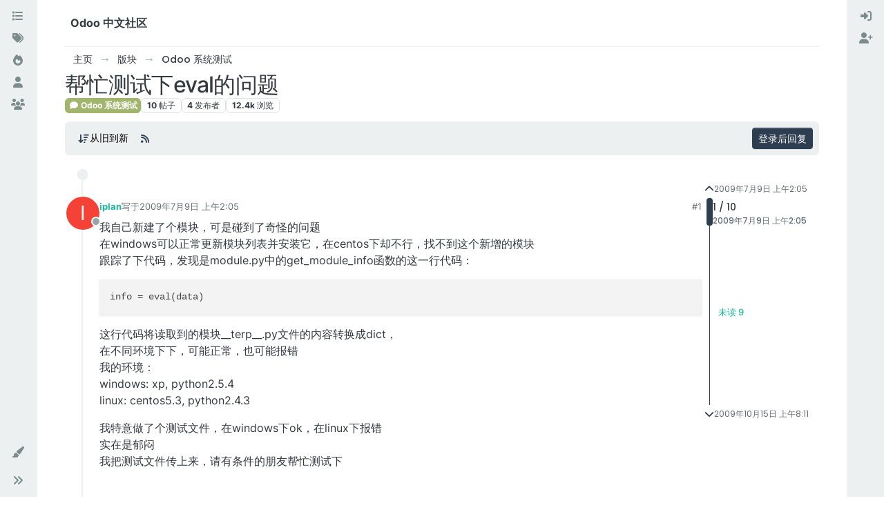

--- FILE ---
content_type: text/html; charset=utf-8
request_url: https://odoo.net.cn/topic/468/%E5%B8%AE%E5%BF%99%E6%B5%8B%E8%AF%95%E4%B8%8Beval%E7%9A%84%E9%97%AE%E9%A2%98
body_size: 15848
content:
<!DOCTYPE html>
<html lang="zh-CN" data-dir="ltr" style="direction: ltr;">
<head>
<title>帮忙测试下eval的问题 | Odoo 中文社区</title>
<meta name="viewport" content="width&#x3D;device-width, initial-scale&#x3D;1.0" />
	<meta name="content-type" content="text/html; charset=UTF-8" />
	<meta name="apple-mobile-web-app-capable" content="yes" />
	<meta name="mobile-web-app-capable" content="yes" />
	<meta property="og:site_name" content="Odoo 中文社区" />
	<meta name="msapplication-badge" content="frequency=30; polling-uri=https://odoo.net.cn/sitemap.xml" />
	<meta name="theme-color" content="#ffffff" />
	<meta name="keywords" content="Odoo 中文,OpenERP 中文,Odoo,Odoo社区,Odoo中文社区,OpenERP,Odoo 中国,Odoo中国,Odoo培训,Odoo 二次开发,Odoo开发,Odoo教程" />
	<meta name="title" content="帮忙测试下eval的问题" />
	<meta property="og:title" content="帮忙测试下eval的问题" />
	<meta property="og:type" content="article" />
	<meta property="article:published_time" content="2009-07-09T02:05:46.000Z" />
	<meta property="article:modified_time" content="2009-10-15T08:11:59.000Z" />
	<meta property="article:section" content="Odoo 系统测试" />
	<meta name="description" content="我自己新建了个模块，可是碰到了奇怪的问题 在windows可以正常更新模块列表并安装它，在centos下却不行，找不到这个新增的模块 跟踪了下代码，发现是module.py中的get_module_info函数的这一行代码： info &#x3D; eval(data)  这行代码将读取到的模块__terp__.py文件的..." />
	<meta property="og:description" content="我自己新建了个模块，可是碰到了奇怪的问题 在windows可以正常更新模块列表并安装它，在centos下却不行，找不到这个新增的模块 跟踪了下代码，发现是module.py中的get_module_info函数的这一行代码： info &#x3D; eval(data)  这行代码将读取到的模块__terp__.py文件的..." />
	<meta property="og:image" content="https://odoo.net.cn/assets/images/logo@3x.png" />
	<meta property="og:image:url" content="https://odoo.net.cn/assets/images/logo@3x.png" />
	<meta property="og:image:width" content="963" />
	<meta property="og:image:height" content="225" />
	<meta property="og:url" content="https://odoo.net.cn/topic/468/%E5%B8%AE%E5%BF%99%E6%B5%8B%E8%AF%95%E4%B8%8Beval%E7%9A%84%E9%97%AE%E9%A2%98" />
	
<link rel="stylesheet" type="text/css" href="/assets/client-flatly.css?v=7u2bf5a3bs3" />
<link rel="icon" type="image/x-icon" href="/assets/uploads/system/favicon.ico?v&#x3D;7u2bf5a3bs3" />
	<link rel="manifest" href="/manifest.webmanifest" crossorigin="use-credentials" />
	<link rel="search" type="application/opensearchdescription+xml" title="Odoo 中文社区" href="/osd.xml" />
	<link rel="apple-touch-icon" href="/assets/images/touch/512.png" />
	<link rel="icon" sizes="36x36" href="/assets/images/touch/36.png" />
	<link rel="icon" sizes="48x48" href="/assets/images/touch/48.png" />
	<link rel="icon" sizes="72x72" href="/assets/images/touch/72.png" />
	<link rel="icon" sizes="96x96" href="/assets/images/touch/96.png" />
	<link rel="icon" sizes="144x144" href="/assets/images/touch/144.png" />
	<link rel="icon" sizes="192x192" href="/assets/images/touch/192.png" />
	<link rel="icon" sizes="512x512" href="/assets/images/touch/512.png" />
	<link rel="prefetch" href="/assets/src/modules/composer.js?v&#x3D;7u2bf5a3bs3" />
	<link rel="prefetch" href="/assets/src/modules/composer/uploads.js?v&#x3D;7u2bf5a3bs3" />
	<link rel="prefetch" href="/assets/src/modules/composer/drafts.js?v&#x3D;7u2bf5a3bs3" />
	<link rel="prefetch" href="/assets/src/modules/composer/tags.js?v&#x3D;7u2bf5a3bs3" />
	<link rel="prefetch" href="/assets/src/modules/composer/categoryList.js?v&#x3D;7u2bf5a3bs3" />
	<link rel="prefetch" href="/assets/src/modules/composer/resize.js?v&#x3D;7u2bf5a3bs3" />
	<link rel="prefetch" href="/assets/src/modules/composer/autocomplete.js?v&#x3D;7u2bf5a3bs3" />
	<link rel="prefetch" href="/assets/templates/composer.tpl?v&#x3D;7u2bf5a3bs3" />
	<link rel="prefetch" href="/assets/language/zh-CN/topic.json?v&#x3D;7u2bf5a3bs3" />
	<link rel="prefetch" href="/assets/language/zh-CN/modules.json?v&#x3D;7u2bf5a3bs3" />
	<link rel="prefetch" href="/assets/language/zh-CN/tags.json?v&#x3D;7u2bf5a3bs3" />
	<link rel="stylesheet" href="https://odoo.net.cn/assets/plugins/nodebb-plugin-emoji/emoji/styles.css?v&#x3D;7u2bf5a3bs3" />
	<link rel="prefetch stylesheet" href="/assets/plugins/nodebb-plugin-markdown/styles/default.css" />
	<link rel="prefetch" href="/assets/language/zh-CN/markdown.json?v&#x3D;7u2bf5a3bs3" />
	<link rel="canonical" href="https://odoo.net.cn/topic/468/帮忙测试下eval的问题" />
	<link rel="alternate" type="application/rss+xml" href="/topic/468.rss" />
	<link rel="up" href="https://odoo.net.cn/category/11/odoo-系统测试" />
	<link rel="author" href="https://odoo.net.cn/user/iplan" />
	
<script type="6e4ed6b9ad57fc3fb48bb953-text/javascript">
var config = JSON.parse('{"relative_path":"","upload_url":"/assets/uploads","asset_base_url":"/assets","assetBaseUrl":"/assets","siteTitle":"Odoo \u4E2D\u6587\u793E\u533A","browserTitle":"Odoo \u4E2D\u6587\u793E\u533A","titleLayout":"&#123;pageTitle&#125; | &#123;browserTitle&#125;","showSiteTitle":true,"maintenanceMode":false,"postQueue":0,"minimumTitleLength":3,"maximumTitleLength":255,"minimumPostLength":8,"maximumPostLength":32767,"minimumTagsPerTopic":0,"maximumTagsPerTopic":5,"minimumTagLength":3,"maximumTagLength":15,"undoTimeout":10000,"useOutgoingLinksPage":false,"allowGuestHandles":false,"allowTopicsThumbnail":false,"usePagination":false,"disableChat":false,"disableChatMessageEditing":false,"maximumChatMessageLength":9007199254740991,"socketioTransports":["polling","websocket"],"socketioOrigins":"http://shine-it.net:* http://www.shine-it.net:* http://new.shine-it.net:* http://odoo.net.cn:* http://www.odoo.net.cn:* http://odoocn.org:* http://www.odoocn.org:*","websocketAddress":"","maxReconnectionAttempts":5,"reconnectionDelay":1500,"topicsPerPage":20,"postsPerPage":20,"maximumFileSize":20480,"theme:id":"nodebb-theme-harmony","theme:src":"https://cdn.jsdelivr.net/npm/bootswatch@5.2.3/dist/flatly/bootstrap.min.css","defaultLang":"zh-CN","userLang":"zh-CN","loggedIn":false,"uid":-1,"cache-buster":"v=7u2bf5a3bs3","topicPostSort":"oldest_to_newest","categoryTopicSort":"recently_replied","csrf_token":false,"searchEnabled":true,"searchDefaultInQuick":"titles","bootswatchSkin":"flatly","composer:showHelpTab":true,"enablePostHistory":true,"timeagoCutoff":30,"timeagoCodes":["af","am","ar","az-short","az","be","bg","bs","ca","cs","cy","da","de-short","de","dv","el","en-short","en","es-short","es","et","eu","fa-short","fa","fi","fr-short","fr","gl","he","hr","hu","hy","id","is","it-short","it","ja","jv","ko","ky","lt","lv","mk","nl","no","pl","pt-br-short","pt-br","pt-short","pt","ro","rs","ru","rw","si","sk","sl","sq","sr","sv","th","tr-short","tr","uk","ur","uz","vi","zh-CN","zh-TW"],"cookies":{"enabled":false,"message":"[[global:cookies.message]]","dismiss":"[[global:cookies.accept]]","link":"[[global:cookies.learn-more]]","link_url":"https:&#x2F;&#x2F;www.cookiesandyou.com"},"thumbs":{"size":512},"emailPrompt":1,"useragent":{"isSafari":false},"fontawesome":{"pro":false,"styles":["solid","brands","regular"],"version":"6.6.0"},"acpLang":"undefined","topicSearchEnabled":false,"disableCustomUserSkins":false,"defaultBootswatchSkin":"flatly","theme":{"enableQuickReply":true,"enableBreadcrumbs":true,"centerHeaderElements":false,"mobileTopicTeasers":false,"stickyToolbar":true,"autohideBottombar":true,"openSidebars":false,"chatModals":false},"openDraftsOnPageLoad":false,"spam-be-gone":{},"composer-default":{},"emojiCustomFirst":false,"question-and-answer":{"defaultCid_6":"on","forceQuestions":"off","defaultCid_2":"off","defaultCid_3":"off","defaultCid_4":"off","defaultCid_5":"off","defaultCid_7":"off","defaultCid_8":"off","defaultCid_9":"off","defaultCid_10":"off","defaultCid_11":"off","defaultCid_12":"off","defaultCid_13":"off","defaultCid_14":"off","defaultCid_15":"off","defaultCid_16":"off","defaultCid_18":"off","defaultCid_19":"off","toggleLock":"on","onlyAdmins":"off","defaultCid_20":"off","defaultCid_21":"off","defaultCid_22":"off","defaultCid_23":"off"},"markdown":{"highlight":1,"highlightLinesLanguageList":"[\\"python,py,gyp\\"]","hljsLanguages":["common"],"theme":"default.css","defaultHighlightLanguage":"","externalMark":false}}');
var app = {
user: JSON.parse('{"uid":-1,"username":"游客","displayname":"游客","userslug":"","fullname":"游客","email":"","icon:text":"?","icon:bgColor":"#aaa","groupTitle":"","groupTitleArray":[],"status":"offline","reputation":0,"email:confirmed":false,"unreadData":{"":{},"new":{},"watched":{},"unreplied":{}},"isAdmin":false,"isGlobalMod":false,"isMod":false,"privileges":{"chat":false,"chat:privileged":false,"upload:post:image":false,"upload:post:file":false,"signature":false,"invite":false,"group:create":false,"search:content":false,"search:users":false,"search:tags":false,"view:users":true,"view:tags":true,"view:groups":true,"local:login":false,"ban":false,"mute":false,"view:users:info":false},"blocks":[],"timeagoCode":"zh-CN","offline":true,"lastRoomId":null,"isEmailConfirmSent":false}')
};
document.documentElement.style.setProperty('--panel-offset', `${localStorage.getItem('panelOffset') || 0}px`);
</script>


</head>
<body class="page-topic page-topic-468 page-topic-帮忙测试下eval的问题 template-topic page-topic-category-11 page-topic-category-odoo-系统测试 parent-category-11 page-status-200 theme-harmony user-guest skin-flatly">
<a class="visually-hidden-focusable position-absolute top-0 start-0 p-3 m-3 bg-body" style="z-index: 1021;" href="#content">跳转至内容</a>
<div class="layout-container d-flex justify-content-between pb-4 pb-md-0">
<nav component="sidebar/left" class=" text-dark bg-light sidebar sidebar-left start-0 border-end vh-100 d-none d-lg-flex flex-column justify-content-between sticky-top">
<ul id="main-nav" class="list-unstyled d-flex flex-column w-100 gap-2 mt-2 overflow-y-auto">


<li class="nav-item mx-2 " title="版块">
<a class="nav-link navigation-link d-flex gap-2 justify-content-between align-items-center "  href="&#x2F;categories"  aria-label="版块">
<span class="d-flex gap-2 align-items-center text-nowrap truncate-open">
<span class="position-relative">

<i class="fa fa-fw fa-list" data-content=""></i>
<span component="navigation/count" class="visible-closed position-absolute top-0 start-100 translate-middle badge rounded-1 bg-primary hidden"></span>

</span>
<span class="nav-text small visible-open fw-semibold text-truncate">版块</span>
</span>
<span component="navigation/count" class="visible-open badge rounded-1 bg-primary hidden"></span>
</a>

</li>



<li class="nav-item mx-2 " title="标签">
<a class="nav-link navigation-link d-flex gap-2 justify-content-between align-items-center "  href="&#x2F;tags"  aria-label="标签">
<span class="d-flex gap-2 align-items-center text-nowrap truncate-open">
<span class="position-relative">

<i class="fa fa-fw fa-tags" data-content=""></i>
<span component="navigation/count" class="visible-closed position-absolute top-0 start-100 translate-middle badge rounded-1 bg-primary hidden"></span>

</span>
<span class="nav-text small visible-open fw-semibold text-truncate">标签</span>
</span>
<span component="navigation/count" class="visible-open badge rounded-1 bg-primary hidden"></span>
</a>

</li>



<li class="nav-item mx-2 " title="热门">
<a class="nav-link navigation-link d-flex gap-2 justify-content-between align-items-center "  href="&#x2F;popular"  aria-label="热门">
<span class="d-flex gap-2 align-items-center text-nowrap truncate-open">
<span class="position-relative">

<i class="fa fa-fw fa-fire" data-content=""></i>
<span component="navigation/count" class="visible-closed position-absolute top-0 start-100 translate-middle badge rounded-1 bg-primary hidden"></span>

</span>
<span class="nav-text small visible-open fw-semibold text-truncate">热门</span>
</span>
<span component="navigation/count" class="visible-open badge rounded-1 bg-primary hidden"></span>
</a>

</li>



<li class="nav-item mx-2 " title="用户">
<a class="nav-link navigation-link d-flex gap-2 justify-content-between align-items-center "  href="&#x2F;users"  aria-label="用户">
<span class="d-flex gap-2 align-items-center text-nowrap truncate-open">
<span class="position-relative">

<i class="fa fa-fw fa-user" data-content=""></i>
<span component="navigation/count" class="visible-closed position-absolute top-0 start-100 translate-middle badge rounded-1 bg-primary hidden"></span>

</span>
<span class="nav-text small visible-open fw-semibold text-truncate">用户</span>
</span>
<span component="navigation/count" class="visible-open badge rounded-1 bg-primary hidden"></span>
</a>

</li>



<li class="nav-item mx-2 " title="群组">
<a class="nav-link navigation-link d-flex gap-2 justify-content-between align-items-center "  href="&#x2F;groups"  aria-label="群组">
<span class="d-flex gap-2 align-items-center text-nowrap truncate-open">
<span class="position-relative">

<i class="fa fa-fw fa-group" data-content=""></i>
<span component="navigation/count" class="visible-closed position-absolute top-0 start-100 translate-middle badge rounded-1 bg-primary hidden"></span>

</span>
<span class="nav-text small visible-open fw-semibold text-truncate">群组</span>
</span>
<span component="navigation/count" class="visible-open badge rounded-1 bg-primary hidden"></span>
</a>

</li>


</ul>
<div class="sidebar-toggle-container align-self-start">

<div class="dropend m-2" component="skinSwitcher" title="皮肤">
<a data-bs-toggle="dropdown" href="#" role="button" class="nav-link position-relative" aria-haspopup="true" aria-expanded="false" aria-label="皮肤">
<span class="justify-content-between w-100">
<span class="d-flex gap-2 align-items-center text-nowrap truncate-open">
<span>
<i component="skinSwitcher/icon" class="fa fa-fw fa-paintbrush"></i>
</span>
<span class="nav-text small visible-open fw-semibold">皮肤</span>
</span>
</span>
</a>
<ul class="dropdown-menu p-1 text-sm overflow-auto p-1" role="menu">
<div class="d-flex">
<div>
<li class="dropdown-header">Light</li>
<div class="d-grid" style="grid-template-columns: 1fr 1fr;">

<li>
<a href="#" class="dropdown-item rounded-1" data-value="cerulean" role="menuitem">Cerulean <i class="fa fa-fw fa-check  invisible "></i></a>
</li>

<li>
<a href="#" class="dropdown-item rounded-1" data-value="cosmo" role="menuitem">Cosmo <i class="fa fa-fw fa-check  invisible "></i></a>
</li>

<li>
<a href="#" class="dropdown-item rounded-1" data-value="flatly" role="menuitem">Flatly <i class="fa fa-fw fa-check  invisible "></i></a>
</li>

<li>
<a href="#" class="dropdown-item rounded-1" data-value="journal" role="menuitem">Journal <i class="fa fa-fw fa-check  invisible "></i></a>
</li>

<li>
<a href="#" class="dropdown-item rounded-1" data-value="litera" role="menuitem">Litera <i class="fa fa-fw fa-check  invisible "></i></a>
</li>

<li>
<a href="#" class="dropdown-item rounded-1" data-value="lumen" role="menuitem">Lumen <i class="fa fa-fw fa-check  invisible "></i></a>
</li>

<li>
<a href="#" class="dropdown-item rounded-1" data-value="lux" role="menuitem">Lux <i class="fa fa-fw fa-check  invisible "></i></a>
</li>

<li>
<a href="#" class="dropdown-item rounded-1" data-value="materia" role="menuitem">Materia <i class="fa fa-fw fa-check  invisible "></i></a>
</li>

<li>
<a href="#" class="dropdown-item rounded-1" data-value="minty" role="menuitem">Minty <i class="fa fa-fw fa-check  invisible "></i></a>
</li>

<li>
<a href="#" class="dropdown-item rounded-1" data-value="morph" role="menuitem">Morph <i class="fa fa-fw fa-check  invisible "></i></a>
</li>

<li>
<a href="#" class="dropdown-item rounded-1" data-value="pulse" role="menuitem">Pulse <i class="fa fa-fw fa-check  invisible "></i></a>
</li>

<li>
<a href="#" class="dropdown-item rounded-1" data-value="sandstone" role="menuitem">Sandstone <i class="fa fa-fw fa-check  invisible "></i></a>
</li>

<li>
<a href="#" class="dropdown-item rounded-1" data-value="simplex" role="menuitem">Simplex <i class="fa fa-fw fa-check  invisible "></i></a>
</li>

<li>
<a href="#" class="dropdown-item rounded-1" data-value="sketchy" role="menuitem">Sketchy <i class="fa fa-fw fa-check  invisible "></i></a>
</li>

<li>
<a href="#" class="dropdown-item rounded-1" data-value="spacelab" role="menuitem">Spacelab <i class="fa fa-fw fa-check  invisible "></i></a>
</li>

<li>
<a href="#" class="dropdown-item rounded-1" data-value="united" role="menuitem">United <i class="fa fa-fw fa-check  invisible "></i></a>
</li>

<li>
<a href="#" class="dropdown-item rounded-1" data-value="yeti" role="menuitem">Yeti <i class="fa fa-fw fa-check  invisible "></i></a>
</li>

<li>
<a href="#" class="dropdown-item rounded-1" data-value="zephyr" role="menuitem">Zephyr <i class="fa fa-fw fa-check  invisible "></i></a>
</li>

</div>
</div>
<div>
<li class="dropdown-header">Dark</li>

<li>
<a href="#" class="dropdown-item rounded-1" data-value="cyborg" role="menuitem">Cyborg <i class="fa fa-fw fa-check  invisible "></i></a>
</li>

<li>
<a href="#" class="dropdown-item rounded-1" data-value="darkly" role="menuitem">Darkly <i class="fa fa-fw fa-check  invisible "></i></a>
</li>

<li>
<a href="#" class="dropdown-item rounded-1" data-value="quartz" role="menuitem">Quartz <i class="fa fa-fw fa-check  invisible "></i></a>
</li>

<li>
<a href="#" class="dropdown-item rounded-1" data-value="slate" role="menuitem">Slate <i class="fa fa-fw fa-check  invisible "></i></a>
</li>

<li>
<a href="#" class="dropdown-item rounded-1" data-value="solar" role="menuitem">Solar <i class="fa fa-fw fa-check  invisible "></i></a>
</li>

<li>
<a href="#" class="dropdown-item rounded-1" data-value="superhero" role="menuitem">Superhero <i class="fa fa-fw fa-check  invisible "></i></a>
</li>

<li>
<a href="#" class="dropdown-item rounded-1" data-value="vapor" role="menuitem">Vapor <i class="fa fa-fw fa-check  invisible "></i></a>
</li>

</div>
</div>
<hr class="my-1"/>
<div class="d-grid" style="grid-template-columns: 1fr 1fr;">

<li>
<a href="#" class="dropdown-item rounded-1" data-value="" role="menuitem">默认（Flatly） <i class="fa fa-fw fa-check "></i></a>
</li>

<li>
<a href="#" class="dropdown-item rounded-1" data-value="noskin" role="menuitem">不使用皮肤 <i class="fa fa-fw fa-check  invisible "></i></a>
</li>


</div>
</ul>
</div>

<div class="sidebar-toggle m-2 d-none d-lg-block">
<a href="#" role="button" component="sidebar/toggle" class="nav-link d-flex gap-2 align-items-center p-2 pointer w-100 text-nowrap" title="展开" aria-label="侧栏滚动">
<i class="fa fa-fw fa-angles-right"></i>
<i class="fa fa-fw fa-angles-left"></i>
<span class="nav-text visible-open fw-semibold small lh-1">折叠</span>
</a>
</div>
</div>
</nav>
<main id="panel" class="d-flex flex-column gap-3 flex-grow-1 mt-3" style="min-width: 0;">

<div class="container-lg px-md-4 brand-container">
<div class="col-12 d-flex border-bottom pb-3 ">
<div component="brand/wrapper" class="d-flex align-items-center gap-3 p-2 rounded-1 align-content-stretch ">


<a component="siteTitle" class="text-truncate align-self-stretch align-items-center d-flex" href="/">
<h1 class="fs-6 fw-bold text-body mb-0">Odoo 中文社区</h1>
</a>

</div>

</div>
</div>

<script type="6e4ed6b9ad57fc3fb48bb953-text/javascript">
const headerEl = document.getElementById('header-menu');
if (headerEl) {
const rect = headerEl.getBoundingClientRect();
const offset = Math.max(0, rect.bottom);
document.documentElement.style.setProperty('--panel-offset', offset + `px`);
} else {
document.documentElement.style.setProperty('--panel-offset', `0px`);
}
</script>
<div class="container-lg px-md-4 d-flex flex-column gap-3 h-100 mb-5 mb-lg-0" id="content">
<noscript>
<div class="alert alert-danger">
<p>
Your browser does not seem to support JavaScript. As a result, your viewing experience will be diminished, and you have been placed in <strong>read-only mode</strong>.
</p>
<p>
Please download a browser that supports JavaScript, or enable it if it's disabled (i.e. NoScript).
</p>
</div>
</noscript>
<script type="application/ld+json">{
"@context": "https://schema.org",
"@type": "BreadcrumbList",
"itemListElement": [{
"@type": "ListItem",
"position": 1,
"name": "Odoo 中文社区",
"item": "https://odoo.net.cn"
}
,{
"@type": "ListItem",
"position": 2,
"name": "版块"
,"item": "https://odoo.net.cn/categories"
},{
"@type": "ListItem",
"position": 3,
"name": "Odoo 系统测试"
,"item": "https://odoo.net.cn/category/11/odoo-系统测试"
},{
"@type": "ListItem",
"position": 4,
"name": "帮忙测试下eval的问题"

}
]}</script>


<ol class="breadcrumb mb-0 " itemscope="itemscope" itemprop="breadcrumb" itemtype="http://schema.org/BreadcrumbList">

<li itemscope="itemscope" itemprop="itemListElement" itemtype="http://schema.org/ListItem" class="breadcrumb-item ">
<meta itemprop="position" content="1" />
<a href="https://odoo.net.cn" itemprop="item">
<span class="fw-semibold" itemprop="name">主页</span>
</a>
</li>

<li itemscope="itemscope" itemprop="itemListElement" itemtype="http://schema.org/ListItem" class="breadcrumb-item ">
<meta itemprop="position" content="2" />
<a href="https://odoo.net.cn/categories" itemprop="item">
<span class="fw-semibold" itemprop="name">版块</span>
</a>
</li>

<li itemscope="itemscope" itemprop="itemListElement" itemtype="http://schema.org/ListItem" class="breadcrumb-item ">
<meta itemprop="position" content="3" />
<a href="https://odoo.net.cn/category/11/odoo-系统测试" itemprop="item">
<span class="fw-semibold" itemprop="name">Odoo 系统测试</span>
</a>
</li>

<li component="breadcrumb/current" itemscope="itemscope" itemprop="itemListElement" itemtype="http://schema.org/ListItem" class="breadcrumb-item active">
<meta itemprop="position" content="4" />

<span class="fw-semibold" itemprop="name">帮忙测试下eval的问题</span>

</li>

</ol>



<div itemid="/topic/468/%E5%B8%AE%E5%BF%99%E6%B5%8B%E8%AF%95%E4%B8%8Beval%E7%9A%84%E9%97%AE%E9%A2%98" itemscope itemtype="https://schema.org/DiscussionForumPosting">
<meta itemprop="headline" content="帮忙测试下eval的问题">
<meta itemprop="text" content="帮忙测试下eval的问题">
<meta itemprop="url" content="/topic/468/%E5%B8%AE%E5%BF%99%E6%B5%8B%E8%AF%95%E4%B8%8Beval%E7%9A%84%E9%97%AE%E9%A2%98">
<meta itemprop="datePublished" content="2009-07-09T02:05:46.000Z">
<meta itemprop="dateModified" content="2009-10-15T08:11:59.000Z">
<div itemprop="author" itemscope itemtype="https://schema.org/Person">
<meta itemprop="name" content="iplan">
<meta itemprop="url" content="/user/iplan">
</div>
<div class="d-flex flex-column gap-3">
<div class="d-flex flex-wrap">
<div class="d-flex flex-column gap-3 flex-grow-1">
<h1 component="post/header" class="tracking-tight fw-semibold fs-3 mb-0 text-break ">
<span class="topic-title" component="topic/title">帮忙测试下eval的问题</span>
</h1>
<div class="topic-info d-flex gap-2 align-items-center flex-wrap ">
<span component="topic/labels" class="d-flex gap-2 hidden">
<span component="topic/scheduled" class="badge badge border border-gray-300 text-body hidden">
<i class="fa fa-clock-o"></i> 已定时
</span>
<span component="topic/pinned" class="badge badge border border-gray-300 text-body hidden">
<i class="fa fa-thumb-tack"></i> 已固定
</span>
<span component="topic/locked" class="badge badge border border-gray-300 text-body hidden">
<i class="fa fa-lock"></i> 已锁定
</span>
<a component="topic/moved" href="/category/" class="badge badge border border-gray-300 text-body text-decoration-none hidden">
<i class="fa fa-arrow-circle-right"></i> 已移动
</a>

</span>
<a href="/category/11/odoo-系统测试" class="badge px-1 text-truncate text-decoration-none border" style="color: #FFFFFF;background-color: #A1B56C;border-color: #A1B56C!important; max-width: 70vw;">
			<i class="fa fa-fw fa-comment"></i>
			Odoo 系统测试
		</a>
<div data-tid="468" component="topic/tags" class="lh-1 tags tag-list d-flex flex-wrap hidden-xs hidden-empty gap-2"></div>
<div class="d-flex hidden-xs gap-2"><span class="badge text-body border border-gray-300 stats text-xs">
<i class="fa-regular fa-fw fa-message visible-xs-inline" title="帖子"></i>
<span component="topic/post-count" title="10" class="fw-bold">10</span>
<span class="hidden-xs text-lowercase fw-normal">帖子</span>
</span>
<span class="badge text-body border border-gray-300 stats text-xs">
<i class="fa fa-fw fa-user visible-xs-inline" title="发布者"></i>
<span title="4" class="fw-bold">4</span>
<span class="hidden-xs text-lowercase fw-normal">发布者</span>
</span>
<span class="badge text-body border border-gray-300 stats text-xs">
<i class="fa fa-fw fa-eye visible-xs-inline" title="浏览"></i>
<span class="fw-bold" title="12370">12.4k</span>
<span class="hidden-xs text-lowercase fw-normal">浏览</span>
</span></div>
</div>
</div>
<div class="d-flex gap-2 justify-content-end align-items-center mt-2 hidden-empty" component="topic/thumb/list"></div>
</div>
<div class="row mb-4 mb-lg-0">
<div class="topic col-lg-12">
<div class="sticky-tools">
<nav class="d-flex flex-nowrap my-2 p-0 border-0 rounded topic-main-buttons">
<div class="d-flex flex-row p-2 text-bg-light border rounded w-100 align-items-center">
<div class="d-flex me-auto mb-0 gap-2 align-items-center flex-wrap">


<div class="btn-group bottom-sheet" component="thread/sort">
<button class="btn btn-ghost btn-sm ff-secondary d-flex gap-2 align-items-center dropdown-toggle" data-bs-toggle="dropdown" aria-haspopup="true" aria-expanded="false" aria-label="帖子分类选项，1%">
<i class="fa fa-fw fa-arrow-down-wide-short text-primary"></i>
<span class="d-none d-md-inline fw-semibold">从旧到新</span>
</button>
<ul class="dropdown-menu p-1 text-sm" role="menu">
<li>
<a class="dropdown-item rounded-1 d-flex align-items-center gap-2" href="#" class="oldest_to_newest" data-sort="oldest_to_newest" role="menuitem">
<span class="flex-grow-1">从旧到新</span>
<i class="flex-shrink-0 fa fa-fw text-secondary"></i>
</a>
</li>
<li>
<a class="dropdown-item rounded-1 d-flex align-items-center gap-2" href="#" class="newest_to_oldest" data-sort="newest_to_oldest" role="menuitem">
<span class="flex-grow-1">从新到旧</span>
<i class="flex-shrink-0 fa fa-fw text-secondary"></i>
</a>
</li>
<li>
<a class="dropdown-item rounded-1 d-flex align-items-center gap-2" href="#" class="most_votes" data-sort="most_votes" role="menuitem">
<span class="flex-grow-1">最多赞同</span>
<i class="flex-shrink-0 fa fa-fw text-secondary"></i>
</a>
</li>
</ul>
</div>


<a class="btn btn-ghost btn-sm d-none d-lg-flex align-items-center align-self-stretch" target="_blank" href="/topic/468.rss" title="RSS 订阅"><i class="fa fa-rss text-primary"></i></a>


</div>



<a component="topic/reply/guest" href="/login" class="d-flex align-items-center fw-semibold btn btn-sm btn-primary">登录后回复</a>


</div>
</nav>
</div>



<div component="topic/deleted/message" class="alert alert-warning mt-3 hidden d-flex justify-content-between flex-wrap">
<span>此主题已被删除。只有拥有主题管理权限的用户可以查看。</span>
<span>

</span>
</div>

<div class="d-flex gap-0 gap-lg-5">
<div class="posts-container" style="min-width: 0;">
<ul component="topic" class="posts timeline list-unstyled mt-sm-2 p-0 py-3" style="min-width: 0;" data-tid="468" data-cid="11">

<li component="post" class="pt-4   topic-owner-post" data-index="0" data-pid="468" data-uid="316" data-timestamp="1247105146000" data-username="iplan" data-userslug="iplan" itemprop="comment" itemtype="http://schema.org/Comment" itemscope>
<a component="post/anchor" data-index="0" id="1"></a>
<meta itemprop="datePublished" content="2009-07-09T02:05:46.000Z">


<div class="d-flex align-items-start gap-3">
<div class="bg-body d-none d-sm-block rounded-circle" style="outline: 2px solid var(--bs-body-bg);">
<a class="d-inline-block position-relative text-decoration-none" href="/user/iplan" aria-label="用户头像iplan">
<span title="iplan" data-uid="316" class="avatar  avatar-rounded" component="user/picture" style="--avatar-size: 48px; background-color: #f44336">I</span>
<span component="user/status" class="position-absolute translate-middle-y border border-white border-2 rounded-circle status offline"><span class="visually-hidden">离线</span></span>
</a>
</div>
<div class="post-container d-flex flex-grow-1 flex-column w-100" style="min-width:0;">
<div class="d-flex align-items-center gap-1 flex-wrap w-100 post-header mt-1" itemprop="author" itemscope itemtype="https://schema.org/Person">
<meta itemprop="name" content="iplan">
<meta itemprop="url" content="/user/iplan">
<div class="bg-body d-sm-none">
<a class="d-inline-block position-relative text-decoration-none" href="/user/iplan">
<span title="iplan" data-uid="316" class="avatar  avatar-rounded" component="user/picture" style="--avatar-size: 20px; background-color: #f44336">I</span>
<span component="user/status" class="position-absolute translate-middle-y border border-white border-2 rounded-circle status offline"><span class="visually-hidden">离线</span></span>
</a>
</div>
<a class="fw-bold text-nowrap" href="/user/iplan" data-username="iplan" data-uid="316">iplan</a>


<div class="d-flex gap-1 align-items-center">
<span class="text-muted">写于<a href="/post/468" class="timeago text-muted" title="2009-07-09T02:05:46.000Z"></a></span>
<i component="post/edit-indicator" class="fa fa-edit text-muted edit-icon hidden" title="编辑 Invalid Date"></i>
<span data-editor="" component="post/editor" class="visually-hidden">最后由  编辑 <span class="timeago" title="Invalid Date"></span></span>
</div>

<div class="d-flex align-items-center gap-1 flex-grow-1 justify-content-end">
<span class="bookmarked opacity-0 text-primary"><i class="fa fa-bookmark-o"></i></span>
<a href="/post/468" class="post-index text-muted d-none d-md-inline">#1</a>
</div>
</div>
<div class="content mt-2 text-break" component="post/content" itemprop="text">
<p dir="auto">我自己新建了个模块，可是碰到了奇怪的问题<br />
在windows可以正常更新模块列表并安装它，在centos下却不行，找不到这个新增的模块<br />
跟踪了下代码，发现是module.py中的get_module_info函数的这一行代码：</p>
<pre><code>info = eval(data)
</code></pre>
<p dir="auto">这行代码将读取到的模块__terp__.py文件的内容转换成dict，<br />
在不同环境下下，可能正常，也可能报错<br />
我的环境：<br />
windows: xp,   python2.5.4<br />
linux: centos5.3,  python2.4.3</p>
<p dir="auto">我特意做了个测试文件，在windows下ok，在linux下报错<br />
实在是郁闷<br />
我把测试文件传上来，请有条件的朋友帮忙测试下</p>

</div>
</div>
</div>
<div component="post/footer" class="post-footer border-bottom pb-2">

<div class="d-flex">

<a component="post/reply-count" data-target-component="post/replies/container" href="#" class="d-flex gap-2 align-items-center mt-2 btn btn-ghost ff-secondary border rounded-1 p-1 text-muted text-decoration-none text-xs hidden">
<span component="post/reply-count/avatars" class="d-flex gap-1 ">


</span>
<span class="ms-2 replies-count fw-semibold" component="post/reply-count/text" data-replies="0">1 条回复</span>
<span class="ms-2 replies-last hidden-xs fw-semibold">最后回复 <span class="timeago" title=""></span></span>
<i class="fa fa-fw fa-chevron-down" component="post/replies/open"></i>
</a>

</div>
<div component="post/replies/container" class="my-2 col-11 border rounded-1 p-3 hidden-empty"></div>
<div component="post/actions" class="d-flex justify-content-end gap-1 post-tools">
<!-- This partial intentionally left blank; overwritten by nodebb-plugin-reactions -->
<a component="post/reply" href="#" class="btn btn-ghost btn-sm hidden" title="回复"><i class="fa fa-fw fa-reply text-primary"></i></a>
<a component="post/quote" href="#" class="btn btn-ghost btn-sm hidden" title="引用"><i class="fa fa-fw fa-quote-right text-primary"></i></a>

<div class="d-flex votes align-items-center">
<a component="post/upvote" href="#" class="btn btn-ghost btn-sm" title="顶贴">
<i class="fa fa-fw fa-chevron-up text-primary"></i>
</a>
<meta itemprop="upvoteCount" content="0">
<meta itemprop="downvoteCount" content="0">
<a href="#" class="px-2 mx-1 btn btn-ghost btn-sm" component="post/vote-count" data-votes="0" title="投票人">0</a>

<a component="post/downvote" href="#" class="btn btn-ghost btn-sm" title="踩帖">
<i class="fa fa-fw fa-chevron-down text-primary"></i>
</a>

</div>

<span component="post/tools" class="dropdown bottom-sheet hidden">
<a class="btn btn-ghost btn-sm ff-secondary dropdown-toggle" href="#" data-bs-toggle="dropdown" aria-haspopup="true" aria-expanded="false" aria-label="帖子工具"><i class="fa fa-fw fa-ellipsis-v text-primary"></i></a>
<ul class="dropdown-menu dropdown-menu-end p-1 text-sm" role="menu"></ul>
</span>
</div>
</div>

</li>




<li component="post" class="pt-4   " data-index="1" data-pid="6324" data-uid="1" data-timestamp="1247105931000" data-username="digitalsatori" data-userslug="digitalsatori" itemprop="comment" itemtype="http://schema.org/Comment" itemscope>
<a component="post/anchor" data-index="1" id="2"></a>
<meta itemprop="datePublished" content="2009-07-09T02:18:51.000Z">


<div class="d-flex align-items-start gap-3">
<div class="bg-body d-none d-sm-block rounded-circle" style="outline: 2px solid var(--bs-body-bg);">
<a class="d-inline-block position-relative text-decoration-none" href="/user/digitalsatori" aria-label="用户头像digitalsatori">
<script src="/cdn-cgi/scripts/7d0fa10a/cloudflare-static/rocket-loader.min.js" data-cf-settings="6e4ed6b9ad57fc3fb48bb953-|49"></script><img title="digitalsatori" data-uid="1" class="avatar  avatar-rounded" alt="digitalsatori" loading="lazy" component="user/picture" src="/uploads/profile/uid-1/1-profileimg.jpg" style="--avatar-size: 48px;" onError="this.remove()" itemprop="image" /><span title="digitalsatori" data-uid="1" class="avatar  avatar-rounded" component="user/picture" style="--avatar-size: 48px; background-color: #009688">D</span>
<span component="user/status" class="position-absolute translate-middle-y border border-white border-2 rounded-circle status offline"><span class="visually-hidden">离线</span></span>
</a>
</div>
<div class="post-container d-flex flex-grow-1 flex-column w-100" style="min-width:0;">
<div class="d-flex align-items-center gap-1 flex-wrap w-100 post-header mt-1" itemprop="author" itemscope itemtype="https://schema.org/Person">
<meta itemprop="name" content="digitalsatori">
<meta itemprop="url" content="/user/digitalsatori">
<div class="bg-body d-sm-none">
<a class="d-inline-block position-relative text-decoration-none" href="/user/digitalsatori">
<script src="/cdn-cgi/scripts/7d0fa10a/cloudflare-static/rocket-loader.min.js" data-cf-settings="6e4ed6b9ad57fc3fb48bb953-|49"></script><img title="digitalsatori" data-uid="1" class="avatar  avatar-rounded" alt="digitalsatori" loading="lazy" component="user/picture" src="/uploads/profile/uid-1/1-profileimg.jpg" style="--avatar-size: 20px;" onError="this.remove()" itemprop="image" /><span title="digitalsatori" data-uid="1" class="avatar  avatar-rounded" component="user/picture" style="--avatar-size: 20px; background-color: #009688">D</span>
<span component="user/status" class="position-absolute translate-middle-y border border-white border-2 rounded-circle status offline"><span class="visually-hidden">离线</span></span>
</a>
</div>
<a class="fw-bold text-nowrap" href="/user/digitalsatori" data-username="digitalsatori" data-uid="1">digitalsatori</a>


<a href="/groups/administrators" class="badge rounded-1 text-uppercase text-truncate text-decoration-none" style="max-width: 150px;color:#ffffff;background-color: #000000;"><i class="fa hidden"></i><span class="badge-text align-text-bottom">管理员</span></a>



<div class="d-flex gap-1 align-items-center">
<span class="text-muted">写于<a href="/post/6324" class="timeago text-muted" title="2009-07-09T02:18:51.000Z"></a></span>
<i component="post/edit-indicator" class="fa fa-edit text-muted edit-icon hidden" title="编辑 Invalid Date"></i>
<span data-editor="" component="post/editor" class="visually-hidden">最后由  编辑 <span class="timeago" title="Invalid Date"></span></span>
</div>

<div class="d-flex align-items-center gap-1 flex-grow-1 justify-content-end">
<span class="bookmarked opacity-0 text-primary"><i class="fa fa-bookmark-o"></i></span>
<a href="/post/6324" class="post-index text-muted d-none d-md-inline">#2</a>
</div>
</div>
<div class="content mt-2 text-break" component="post/content" itemprop="text">
<p dir="auto">会不会是windows下和*nix下不同的换行符造成的。</p>
<p dir="auto">怎么样测试？</p>

</div>
</div>
</div>
<div component="post/footer" class="post-footer border-bottom pb-2">

<div component="post/signature" data-uid="1" class="text-xs text-muted mt-2"><p dir="auto">【上海先安科技】(tony AT <a href="http://openerp.cn" rel="nofollow ugc">openerp.cn</a>)</p>
</div>

<div class="d-flex">

<a component="post/reply-count" data-target-component="post/replies/container" href="#" class="d-flex gap-2 align-items-center mt-2 btn btn-ghost ff-secondary border rounded-1 p-1 text-muted text-decoration-none text-xs hidden">
<span component="post/reply-count/avatars" class="d-flex gap-1 ">


</span>
<span class="ms-2 replies-count fw-semibold" component="post/reply-count/text" data-replies="0">1 条回复</span>
<span class="ms-2 replies-last hidden-xs fw-semibold">最后回复 <span class="timeago" title=""></span></span>
<i class="fa fa-fw fa-chevron-down" component="post/replies/open"></i>
</a>

</div>
<div component="post/replies/container" class="my-2 col-11 border rounded-1 p-3 hidden-empty"></div>
<div component="post/actions" class="d-flex justify-content-end gap-1 post-tools">
<!-- This partial intentionally left blank; overwritten by nodebb-plugin-reactions -->
<a component="post/reply" href="#" class="btn btn-ghost btn-sm hidden" title="回复"><i class="fa fa-fw fa-reply text-primary"></i></a>
<a component="post/quote" href="#" class="btn btn-ghost btn-sm hidden" title="引用"><i class="fa fa-fw fa-quote-right text-primary"></i></a>

<div class="d-flex votes align-items-center">
<a component="post/upvote" href="#" class="btn btn-ghost btn-sm" title="顶贴">
<i class="fa fa-fw fa-chevron-up text-primary"></i>
</a>
<meta itemprop="upvoteCount" content="0">
<meta itemprop="downvoteCount" content="0">
<a href="#" class="px-2 mx-1 btn btn-ghost btn-sm" component="post/vote-count" data-votes="0" title="投票人">0</a>

<a component="post/downvote" href="#" class="btn btn-ghost btn-sm" title="踩帖">
<i class="fa fa-fw fa-chevron-down text-primary"></i>
</a>

</div>

<span component="post/tools" class="dropdown bottom-sheet hidden">
<a class="btn btn-ghost btn-sm ff-secondary dropdown-toggle" href="#" data-bs-toggle="dropdown" aria-haspopup="true" aria-expanded="false" aria-label="帖子工具"><i class="fa fa-fw fa-ellipsis-v text-primary"></i></a>
<ul class="dropdown-menu dropdown-menu-end p-1 text-sm" role="menu"></ul>
</span>
</div>
</div>

</li>




<li component="post" class="pt-4   topic-owner-post" data-index="2" data-pid="6325" data-uid="316" data-timestamp="1247106360000" data-username="iplan" data-userslug="iplan" itemprop="comment" itemtype="http://schema.org/Comment" itemscope>
<a component="post/anchor" data-index="2" id="3"></a>
<meta itemprop="datePublished" content="2009-07-09T02:26:00.000Z">


<div class="d-flex align-items-start gap-3">
<div class="bg-body d-none d-sm-block rounded-circle" style="outline: 2px solid var(--bs-body-bg);">
<a class="d-inline-block position-relative text-decoration-none" href="/user/iplan" aria-label="用户头像iplan">
<span title="iplan" data-uid="316" class="avatar  avatar-rounded" component="user/picture" style="--avatar-size: 48px; background-color: #f44336">I</span>
<span component="user/status" class="position-absolute translate-middle-y border border-white border-2 rounded-circle status offline"><span class="visually-hidden">离线</span></span>
</a>
</div>
<div class="post-container d-flex flex-grow-1 flex-column w-100" style="min-width:0;">
<div class="d-flex align-items-center gap-1 flex-wrap w-100 post-header mt-1" itemprop="author" itemscope itemtype="https://schema.org/Person">
<meta itemprop="name" content="iplan">
<meta itemprop="url" content="/user/iplan">
<div class="bg-body d-sm-none">
<a class="d-inline-block position-relative text-decoration-none" href="/user/iplan">
<span title="iplan" data-uid="316" class="avatar  avatar-rounded" component="user/picture" style="--avatar-size: 20px; background-color: #f44336">I</span>
<span component="user/status" class="position-absolute translate-middle-y border border-white border-2 rounded-circle status offline"><span class="visually-hidden">离线</span></span>
</a>
</div>
<a class="fw-bold text-nowrap" href="/user/iplan" data-username="iplan" data-uid="316">iplan</a>


<div class="d-flex gap-1 align-items-center">
<span class="text-muted">写于<a href="/post/6325" class="timeago text-muted" title="2009-07-09T02:26:00.000Z"></a></span>
<i component="post/edit-indicator" class="fa fa-edit text-muted edit-icon hidden" title="编辑 Invalid Date"></i>
<span data-editor="" component="post/editor" class="visually-hidden">最后由  编辑 <span class="timeago" title="Invalid Date"></span></span>
</div>

<div class="d-flex align-items-center gap-1 flex-grow-1 justify-content-end">
<span class="bookmarked opacity-0 text-primary"><i class="fa fa-bookmark-o"></i></span>
<a href="/post/6325" class="post-index text-muted d-none d-md-inline">#3</a>
</div>
</div>
<div class="content mt-2 text-break" component="post/content" itemprop="text">
<p dir="auto">python <a href="http://test.py" rel="nofollow ugc">test.py</a></p>

</div>
</div>
</div>
<div component="post/footer" class="post-footer border-bottom pb-2">

<div class="d-flex">

<a component="post/reply-count" data-target-component="post/replies/container" href="#" class="d-flex gap-2 align-items-center mt-2 btn btn-ghost ff-secondary border rounded-1 p-1 text-muted text-decoration-none text-xs hidden">
<span component="post/reply-count/avatars" class="d-flex gap-1 ">


</span>
<span class="ms-2 replies-count fw-semibold" component="post/reply-count/text" data-replies="0">1 条回复</span>
<span class="ms-2 replies-last hidden-xs fw-semibold">最后回复 <span class="timeago" title=""></span></span>
<i class="fa fa-fw fa-chevron-down" component="post/replies/open"></i>
</a>

</div>
<div component="post/replies/container" class="my-2 col-11 border rounded-1 p-3 hidden-empty"></div>
<div component="post/actions" class="d-flex justify-content-end gap-1 post-tools">
<!-- This partial intentionally left blank; overwritten by nodebb-plugin-reactions -->
<a component="post/reply" href="#" class="btn btn-ghost btn-sm hidden" title="回复"><i class="fa fa-fw fa-reply text-primary"></i></a>
<a component="post/quote" href="#" class="btn btn-ghost btn-sm hidden" title="引用"><i class="fa fa-fw fa-quote-right text-primary"></i></a>

<div class="d-flex votes align-items-center">
<a component="post/upvote" href="#" class="btn btn-ghost btn-sm" title="顶贴">
<i class="fa fa-fw fa-chevron-up text-primary"></i>
</a>
<meta itemprop="upvoteCount" content="0">
<meta itemprop="downvoteCount" content="0">
<a href="#" class="px-2 mx-1 btn btn-ghost btn-sm" component="post/vote-count" data-votes="0" title="投票人">0</a>

<a component="post/downvote" href="#" class="btn btn-ghost btn-sm" title="踩帖">
<i class="fa fa-fw fa-chevron-down text-primary"></i>
</a>

</div>

<span component="post/tools" class="dropdown bottom-sheet hidden">
<a class="btn btn-ghost btn-sm ff-secondary dropdown-toggle" href="#" data-bs-toggle="dropdown" aria-haspopup="true" aria-expanded="false" aria-label="帖子工具"><i class="fa fa-fw fa-ellipsis-v text-primary"></i></a>
<ul class="dropdown-menu dropdown-menu-end p-1 text-sm" role="menu"></ul>
</span>
</div>
</div>

</li>




<li component="post" class="pt-4   " data-index="3" data-pid="6326" data-uid="1" data-timestamp="1247106766000" data-username="digitalsatori" data-userslug="digitalsatori" itemprop="comment" itemtype="http://schema.org/Comment" itemscope>
<a component="post/anchor" data-index="3" id="4"></a>
<meta itemprop="datePublished" content="2009-07-09T02:32:46.000Z">


<div class="d-flex align-items-start gap-3">
<div class="bg-body d-none d-sm-block rounded-circle" style="outline: 2px solid var(--bs-body-bg);">
<a class="d-inline-block position-relative text-decoration-none" href="/user/digitalsatori" aria-label="用户头像digitalsatori">
<script src="/cdn-cgi/scripts/7d0fa10a/cloudflare-static/rocket-loader.min.js" data-cf-settings="6e4ed6b9ad57fc3fb48bb953-|49"></script><img title="digitalsatori" data-uid="1" class="avatar  avatar-rounded" alt="digitalsatori" loading="lazy" component="user/picture" src="/uploads/profile/uid-1/1-profileimg.jpg" style="--avatar-size: 48px;" onError="this.remove()" itemprop="image" /><span title="digitalsatori" data-uid="1" class="avatar  avatar-rounded" component="user/picture" style="--avatar-size: 48px; background-color: #009688">D</span>
<span component="user/status" class="position-absolute translate-middle-y border border-white border-2 rounded-circle status offline"><span class="visually-hidden">离线</span></span>
</a>
</div>
<div class="post-container d-flex flex-grow-1 flex-column w-100" style="min-width:0;">
<div class="d-flex align-items-center gap-1 flex-wrap w-100 post-header mt-1" itemprop="author" itemscope itemtype="https://schema.org/Person">
<meta itemprop="name" content="digitalsatori">
<meta itemprop="url" content="/user/digitalsatori">
<div class="bg-body d-sm-none">
<a class="d-inline-block position-relative text-decoration-none" href="/user/digitalsatori">
<script src="/cdn-cgi/scripts/7d0fa10a/cloudflare-static/rocket-loader.min.js" data-cf-settings="6e4ed6b9ad57fc3fb48bb953-|49"></script><img title="digitalsatori" data-uid="1" class="avatar  avatar-rounded" alt="digitalsatori" loading="lazy" component="user/picture" src="/uploads/profile/uid-1/1-profileimg.jpg" style="--avatar-size: 20px;" onError="this.remove()" itemprop="image" /><span title="digitalsatori" data-uid="1" class="avatar  avatar-rounded" component="user/picture" style="--avatar-size: 20px; background-color: #009688">D</span>
<span component="user/status" class="position-absolute translate-middle-y border border-white border-2 rounded-circle status offline"><span class="visually-hidden">离线</span></span>
</a>
</div>
<a class="fw-bold text-nowrap" href="/user/digitalsatori" data-username="digitalsatori" data-uid="1">digitalsatori</a>


<a href="/groups/administrators" class="badge rounded-1 text-uppercase text-truncate text-decoration-none" style="max-width: 150px;color:#ffffff;background-color: #000000;"><i class="fa hidden"></i><span class="badge-text align-text-bottom">管理员</span></a>



<div class="d-flex gap-1 align-items-center">
<span class="text-muted">写于<a href="/post/6326" class="timeago text-muted" title="2009-07-09T02:32:46.000Z"></a></span>
<i component="post/edit-indicator" class="fa fa-edit text-muted edit-icon hidden" title="编辑 Invalid Date"></i>
<span data-editor="" component="post/editor" class="visually-hidden">最后由  编辑 <span class="timeago" title="Invalid Date"></span></span>
</div>

<div class="d-flex align-items-center gap-1 flex-grow-1 justify-content-end">
<span class="bookmarked opacity-0 text-primary"><i class="fa fa-bookmark-o"></i></span>
<a href="/post/6326" class="post-index text-muted d-none d-md-inline">#4</a>
</div>
</div>
<div class="content mt-2 text-break" component="post/content" itemprop="text">
<p dir="auto">可能是因为windows下的编辑器给__terp__.py文件的文件头加了UTF-8 BOM信息。在linux下转码后，工作正常。</p>

</div>
</div>
</div>
<div component="post/footer" class="post-footer border-bottom pb-2">

<div component="post/signature" data-uid="1" class="text-xs text-muted mt-2"><p dir="auto">【上海先安科技】(tony AT <a href="http://openerp.cn" rel="nofollow ugc">openerp.cn</a>)</p>
</div>

<div class="d-flex">

<a component="post/reply-count" data-target-component="post/replies/container" href="#" class="d-flex gap-2 align-items-center mt-2 btn btn-ghost ff-secondary border rounded-1 p-1 text-muted text-decoration-none text-xs hidden">
<span component="post/reply-count/avatars" class="d-flex gap-1 ">


</span>
<span class="ms-2 replies-count fw-semibold" component="post/reply-count/text" data-replies="0">1 条回复</span>
<span class="ms-2 replies-last hidden-xs fw-semibold">最后回复 <span class="timeago" title=""></span></span>
<i class="fa fa-fw fa-chevron-down" component="post/replies/open"></i>
</a>

</div>
<div component="post/replies/container" class="my-2 col-11 border rounded-1 p-3 hidden-empty"></div>
<div component="post/actions" class="d-flex justify-content-end gap-1 post-tools">
<!-- This partial intentionally left blank; overwritten by nodebb-plugin-reactions -->
<a component="post/reply" href="#" class="btn btn-ghost btn-sm hidden" title="回复"><i class="fa fa-fw fa-reply text-primary"></i></a>
<a component="post/quote" href="#" class="btn btn-ghost btn-sm hidden" title="引用"><i class="fa fa-fw fa-quote-right text-primary"></i></a>

<div class="d-flex votes align-items-center">
<a component="post/upvote" href="#" class="btn btn-ghost btn-sm" title="顶贴">
<i class="fa fa-fw fa-chevron-up text-primary"></i>
</a>
<meta itemprop="upvoteCount" content="0">
<meta itemprop="downvoteCount" content="0">
<a href="#" class="px-2 mx-1 btn btn-ghost btn-sm" component="post/vote-count" data-votes="0" title="投票人">0</a>

<a component="post/downvote" href="#" class="btn btn-ghost btn-sm" title="踩帖">
<i class="fa fa-fw fa-chevron-down text-primary"></i>
</a>

</div>

<span component="post/tools" class="dropdown bottom-sheet hidden">
<a class="btn btn-ghost btn-sm ff-secondary dropdown-toggle" href="#" data-bs-toggle="dropdown" aria-haspopup="true" aria-expanded="false" aria-label="帖子工具"><i class="fa fa-fw fa-ellipsis-v text-primary"></i></a>
<ul class="dropdown-menu dropdown-menu-end p-1 text-sm" role="menu"></ul>
</span>
</div>
</div>

</li>




<li component="post" class="pt-4   topic-owner-post" data-index="4" data-pid="6328" data-uid="316" data-timestamp="1247107201000" data-username="iplan" data-userslug="iplan" itemprop="comment" itemtype="http://schema.org/Comment" itemscope>
<a component="post/anchor" data-index="4" id="5"></a>
<meta itemprop="datePublished" content="2009-07-09T02:40:01.000Z">


<div class="d-flex align-items-start gap-3">
<div class="bg-body d-none d-sm-block rounded-circle" style="outline: 2px solid var(--bs-body-bg);">
<a class="d-inline-block position-relative text-decoration-none" href="/user/iplan" aria-label="用户头像iplan">
<span title="iplan" data-uid="316" class="avatar  avatar-rounded" component="user/picture" style="--avatar-size: 48px; background-color: #f44336">I</span>
<span component="user/status" class="position-absolute translate-middle-y border border-white border-2 rounded-circle status offline"><span class="visually-hidden">离线</span></span>
</a>
</div>
<div class="post-container d-flex flex-grow-1 flex-column w-100" style="min-width:0;">
<div class="d-flex align-items-center gap-1 flex-wrap w-100 post-header mt-1" itemprop="author" itemscope itemtype="https://schema.org/Person">
<meta itemprop="name" content="iplan">
<meta itemprop="url" content="/user/iplan">
<div class="bg-body d-sm-none">
<a class="d-inline-block position-relative text-decoration-none" href="/user/iplan">
<span title="iplan" data-uid="316" class="avatar  avatar-rounded" component="user/picture" style="--avatar-size: 20px; background-color: #f44336">I</span>
<span component="user/status" class="position-absolute translate-middle-y border border-white border-2 rounded-circle status offline"><span class="visually-hidden">离线</span></span>
</a>
</div>
<a class="fw-bold text-nowrap" href="/user/iplan" data-username="iplan" data-uid="316">iplan</a>


<div class="d-flex gap-1 align-items-center">
<span class="text-muted">写于<a href="/post/6328" class="timeago text-muted" title="2009-07-09T02:40:01.000Z"></a></span>
<i component="post/edit-indicator" class="fa fa-edit text-muted edit-icon hidden" title="编辑 Invalid Date"></i>
<span data-editor="" component="post/editor" class="visually-hidden">最后由  编辑 <span class="timeago" title="Invalid Date"></span></span>
</div>

<div class="d-flex align-items-center gap-1 flex-grow-1 justify-content-end">
<span class="bookmarked opacity-0 text-primary"><i class="fa fa-bookmark-o"></i></span>
<a href="/post/6328" class="post-index text-muted d-none d-md-inline">#5</a>
</div>
</div>
<div class="content mt-2 text-break" component="post/content" itemprop="text">
<p dir="auto">怎么样转的码？我试试</p>

</div>
</div>
</div>
<div component="post/footer" class="post-footer border-bottom pb-2">

<div class="d-flex">

<a component="post/reply-count" data-target-component="post/replies/container" href="#" class="d-flex gap-2 align-items-center mt-2 btn btn-ghost ff-secondary border rounded-1 p-1 text-muted text-decoration-none text-xs hidden">
<span component="post/reply-count/avatars" class="d-flex gap-1 ">


</span>
<span class="ms-2 replies-count fw-semibold" component="post/reply-count/text" data-replies="0">1 条回复</span>
<span class="ms-2 replies-last hidden-xs fw-semibold">最后回复 <span class="timeago" title=""></span></span>
<i class="fa fa-fw fa-chevron-down" component="post/replies/open"></i>
</a>

</div>
<div component="post/replies/container" class="my-2 col-11 border rounded-1 p-3 hidden-empty"></div>
<div component="post/actions" class="d-flex justify-content-end gap-1 post-tools">
<!-- This partial intentionally left blank; overwritten by nodebb-plugin-reactions -->
<a component="post/reply" href="#" class="btn btn-ghost btn-sm hidden" title="回复"><i class="fa fa-fw fa-reply text-primary"></i></a>
<a component="post/quote" href="#" class="btn btn-ghost btn-sm hidden" title="引用"><i class="fa fa-fw fa-quote-right text-primary"></i></a>

<div class="d-flex votes align-items-center">
<a component="post/upvote" href="#" class="btn btn-ghost btn-sm" title="顶贴">
<i class="fa fa-fw fa-chevron-up text-primary"></i>
</a>
<meta itemprop="upvoteCount" content="0">
<meta itemprop="downvoteCount" content="0">
<a href="#" class="px-2 mx-1 btn btn-ghost btn-sm" component="post/vote-count" data-votes="0" title="投票人">0</a>

<a component="post/downvote" href="#" class="btn btn-ghost btn-sm" title="踩帖">
<i class="fa fa-fw fa-chevron-down text-primary"></i>
</a>

</div>

<span component="post/tools" class="dropdown bottom-sheet hidden">
<a class="btn btn-ghost btn-sm ff-secondary dropdown-toggle" href="#" data-bs-toggle="dropdown" aria-haspopup="true" aria-expanded="false" aria-label="帖子工具"><i class="fa fa-fw fa-ellipsis-v text-primary"></i></a>
<ul class="dropdown-menu dropdown-menu-end p-1 text-sm" role="menu"></ul>
</span>
</div>
</div>

</li>




<li component="post" class="pt-4   " data-index="5" data-pid="6329" data-uid="1" data-timestamp="1247108515000" data-username="digitalsatori" data-userslug="digitalsatori" itemprop="comment" itemtype="http://schema.org/Comment" itemscope>
<a component="post/anchor" data-index="5" id="6"></a>
<meta itemprop="datePublished" content="2009-07-09T03:01:55.000Z">


<div class="d-flex align-items-start gap-3">
<div class="bg-body d-none d-sm-block rounded-circle" style="outline: 2px solid var(--bs-body-bg);">
<a class="d-inline-block position-relative text-decoration-none" href="/user/digitalsatori" aria-label="用户头像digitalsatori">
<script src="/cdn-cgi/scripts/7d0fa10a/cloudflare-static/rocket-loader.min.js" data-cf-settings="6e4ed6b9ad57fc3fb48bb953-|49"></script><img title="digitalsatori" data-uid="1" class="avatar  avatar-rounded" alt="digitalsatori" loading="lazy" component="user/picture" src="/uploads/profile/uid-1/1-profileimg.jpg" style="--avatar-size: 48px;" onError="this.remove()" itemprop="image" /><span title="digitalsatori" data-uid="1" class="avatar  avatar-rounded" component="user/picture" style="--avatar-size: 48px; background-color: #009688">D</span>
<span component="user/status" class="position-absolute translate-middle-y border border-white border-2 rounded-circle status offline"><span class="visually-hidden">离线</span></span>
</a>
</div>
<div class="post-container d-flex flex-grow-1 flex-column w-100" style="min-width:0;">
<div class="d-flex align-items-center gap-1 flex-wrap w-100 post-header mt-1" itemprop="author" itemscope itemtype="https://schema.org/Person">
<meta itemprop="name" content="digitalsatori">
<meta itemprop="url" content="/user/digitalsatori">
<div class="bg-body d-sm-none">
<a class="d-inline-block position-relative text-decoration-none" href="/user/digitalsatori">
<script src="/cdn-cgi/scripts/7d0fa10a/cloudflare-static/rocket-loader.min.js" data-cf-settings="6e4ed6b9ad57fc3fb48bb953-|49"></script><img title="digitalsatori" data-uid="1" class="avatar  avatar-rounded" alt="digitalsatori" loading="lazy" component="user/picture" src="/uploads/profile/uid-1/1-profileimg.jpg" style="--avatar-size: 20px;" onError="this.remove()" itemprop="image" /><span title="digitalsatori" data-uid="1" class="avatar  avatar-rounded" component="user/picture" style="--avatar-size: 20px; background-color: #009688">D</span>
<span component="user/status" class="position-absolute translate-middle-y border border-white border-2 rounded-circle status offline"><span class="visually-hidden">离线</span></span>
</a>
</div>
<a class="fw-bold text-nowrap" href="/user/digitalsatori" data-username="digitalsatori" data-uid="1">digitalsatori</a>


<a href="/groups/administrators" class="badge rounded-1 text-uppercase text-truncate text-decoration-none" style="max-width: 150px;color:#ffffff;background-color: #000000;"><i class="fa hidden"></i><span class="badge-text align-text-bottom">管理员</span></a>



<div class="d-flex gap-1 align-items-center">
<span class="text-muted">写于<a href="/post/6329" class="timeago text-muted" title="2009-07-09T03:01:55.000Z"></a></span>
<i component="post/edit-indicator" class="fa fa-edit text-muted edit-icon hidden" title="编辑 Invalid Date"></i>
<span data-editor="" component="post/editor" class="visually-hidden">最后由  编辑 <span class="timeago" title="Invalid Date"></span></span>
</div>

<div class="d-flex align-items-center gap-1 flex-grow-1 justify-content-end">
<span class="bookmarked opacity-0 text-primary"><i class="fa fa-bookmark-o"></i></span>
<a href="/post/6329" class="post-index text-muted d-none d-md-inline">#6</a>
</div>
</div>
<div class="content mt-2 text-break" component="post/content" itemprop="text">
<p dir="auto">我用的是vim，</p>
<pre><code>se ff=unix
</code></pre>
<p dir="auto">再转会来，也没问题了</p>
<pre><code>se ff=dos
</code></pre>
<p dir="auto">应该还是换行符的问题，没有看到BOM标记</p>
<p dir="auto">[[i] 本帖最后由 digitalsatori 于 2009-7-9 11:06 编辑 [/i]]</p>

</div>
</div>
</div>
<div component="post/footer" class="post-footer border-bottom pb-2">

<div component="post/signature" data-uid="1" class="text-xs text-muted mt-2"><p dir="auto">【上海先安科技】(tony AT <a href="http://openerp.cn" rel="nofollow ugc">openerp.cn</a>)</p>
</div>

<div class="d-flex">

<a component="post/reply-count" data-target-component="post/replies/container" href="#" class="d-flex gap-2 align-items-center mt-2 btn btn-ghost ff-secondary border rounded-1 p-1 text-muted text-decoration-none text-xs hidden">
<span component="post/reply-count/avatars" class="d-flex gap-1 ">


</span>
<span class="ms-2 replies-count fw-semibold" component="post/reply-count/text" data-replies="0">1 条回复</span>
<span class="ms-2 replies-last hidden-xs fw-semibold">最后回复 <span class="timeago" title=""></span></span>
<i class="fa fa-fw fa-chevron-down" component="post/replies/open"></i>
</a>

</div>
<div component="post/replies/container" class="my-2 col-11 border rounded-1 p-3 hidden-empty"></div>
<div component="post/actions" class="d-flex justify-content-end gap-1 post-tools">
<!-- This partial intentionally left blank; overwritten by nodebb-plugin-reactions -->
<a component="post/reply" href="#" class="btn btn-ghost btn-sm hidden" title="回复"><i class="fa fa-fw fa-reply text-primary"></i></a>
<a component="post/quote" href="#" class="btn btn-ghost btn-sm hidden" title="引用"><i class="fa fa-fw fa-quote-right text-primary"></i></a>

<div class="d-flex votes align-items-center">
<a component="post/upvote" href="#" class="btn btn-ghost btn-sm" title="顶贴">
<i class="fa fa-fw fa-chevron-up text-primary"></i>
</a>
<meta itemprop="upvoteCount" content="0">
<meta itemprop="downvoteCount" content="0">
<a href="#" class="px-2 mx-1 btn btn-ghost btn-sm" component="post/vote-count" data-votes="0" title="投票人">0</a>

<a component="post/downvote" href="#" class="btn btn-ghost btn-sm" title="踩帖">
<i class="fa fa-fw fa-chevron-down text-primary"></i>
</a>

</div>

<span component="post/tools" class="dropdown bottom-sheet hidden">
<a class="btn btn-ghost btn-sm ff-secondary dropdown-toggle" href="#" data-bs-toggle="dropdown" aria-haspopup="true" aria-expanded="false" aria-label="帖子工具"><i class="fa fa-fw fa-ellipsis-v text-primary"></i></a>
<ul class="dropdown-menu dropdown-menu-end p-1 text-sm" role="menu"></ul>
</span>
</div>
</div>

</li>




<li component="post" class="pt-4   topic-owner-post" data-index="6" data-pid="6330" data-uid="316" data-timestamp="1247109847000" data-username="iplan" data-userslug="iplan" itemprop="comment" itemtype="http://schema.org/Comment" itemscope>
<a component="post/anchor" data-index="6" id="7"></a>
<meta itemprop="datePublished" content="2009-07-09T03:24:07.000Z">


<div class="d-flex align-items-start gap-3">
<div class="bg-body d-none d-sm-block rounded-circle" style="outline: 2px solid var(--bs-body-bg);">
<a class="d-inline-block position-relative text-decoration-none" href="/user/iplan" aria-label="用户头像iplan">
<span title="iplan" data-uid="316" class="avatar  avatar-rounded" component="user/picture" style="--avatar-size: 48px; background-color: #f44336">I</span>
<span component="user/status" class="position-absolute translate-middle-y border border-white border-2 rounded-circle status offline"><span class="visually-hidden">离线</span></span>
</a>
</div>
<div class="post-container d-flex flex-grow-1 flex-column w-100" style="min-width:0;">
<div class="d-flex align-items-center gap-1 flex-wrap w-100 post-header mt-1" itemprop="author" itemscope itemtype="https://schema.org/Person">
<meta itemprop="name" content="iplan">
<meta itemprop="url" content="/user/iplan">
<div class="bg-body d-sm-none">
<a class="d-inline-block position-relative text-decoration-none" href="/user/iplan">
<span title="iplan" data-uid="316" class="avatar  avatar-rounded" component="user/picture" style="--avatar-size: 20px; background-color: #f44336">I</span>
<span component="user/status" class="position-absolute translate-middle-y border border-white border-2 rounded-circle status offline"><span class="visually-hidden">离线</span></span>
</a>
</div>
<a class="fw-bold text-nowrap" href="/user/iplan" data-username="iplan" data-uid="316">iplan</a>


<div class="d-flex gap-1 align-items-center">
<span class="text-muted">写于<a href="/post/6330" class="timeago text-muted" title="2009-07-09T03:24:07.000Z"></a></span>
<i component="post/edit-indicator" class="fa fa-edit text-muted edit-icon hidden" title="编辑 Invalid Date"></i>
<span data-editor="" component="post/editor" class="visually-hidden">最后由  编辑 <span class="timeago" title="Invalid Date"></span></span>
</div>

<div class="d-flex align-items-center gap-1 flex-grow-1 justify-content-end">
<span class="bookmarked opacity-0 text-primary"><i class="fa fa-bookmark-o"></i></span>
<a href="/post/6330" class="post-index text-muted d-none d-md-inline">#7</a>
</div>
</div>
<div class="content mt-2 text-break" component="post/content" itemprop="text">
<p dir="auto">应该是格式问题，windows换行符多了个回车<br />
用dos2unix转一下就可以了</p>
<p dir="auto">但这样还真麻烦</p>
<p dir="auto">谢谢了</p>

</div>
</div>
</div>
<div component="post/footer" class="post-footer border-bottom pb-2">

<div class="d-flex">

<a component="post/reply-count" data-target-component="post/replies/container" href="#" class="d-flex gap-2 align-items-center mt-2 btn btn-ghost ff-secondary border rounded-1 p-1 text-muted text-decoration-none text-xs hidden">
<span component="post/reply-count/avatars" class="d-flex gap-1 ">


</span>
<span class="ms-2 replies-count fw-semibold" component="post/reply-count/text" data-replies="0">1 条回复</span>
<span class="ms-2 replies-last hidden-xs fw-semibold">最后回复 <span class="timeago" title=""></span></span>
<i class="fa fa-fw fa-chevron-down" component="post/replies/open"></i>
</a>

</div>
<div component="post/replies/container" class="my-2 col-11 border rounded-1 p-3 hidden-empty"></div>
<div component="post/actions" class="d-flex justify-content-end gap-1 post-tools">
<!-- This partial intentionally left blank; overwritten by nodebb-plugin-reactions -->
<a component="post/reply" href="#" class="btn btn-ghost btn-sm hidden" title="回复"><i class="fa fa-fw fa-reply text-primary"></i></a>
<a component="post/quote" href="#" class="btn btn-ghost btn-sm hidden" title="引用"><i class="fa fa-fw fa-quote-right text-primary"></i></a>

<div class="d-flex votes align-items-center">
<a component="post/upvote" href="#" class="btn btn-ghost btn-sm" title="顶贴">
<i class="fa fa-fw fa-chevron-up text-primary"></i>
</a>
<meta itemprop="upvoteCount" content="0">
<meta itemprop="downvoteCount" content="0">
<a href="#" class="px-2 mx-1 btn btn-ghost btn-sm" component="post/vote-count" data-votes="0" title="投票人">0</a>

<a component="post/downvote" href="#" class="btn btn-ghost btn-sm" title="踩帖">
<i class="fa fa-fw fa-chevron-down text-primary"></i>
</a>

</div>

<span component="post/tools" class="dropdown bottom-sheet hidden">
<a class="btn btn-ghost btn-sm ff-secondary dropdown-toggle" href="#" data-bs-toggle="dropdown" aria-haspopup="true" aria-expanded="false" aria-label="帖子工具"><i class="fa fa-fw fa-ellipsis-v text-primary"></i></a>
<ul class="dropdown-menu dropdown-menu-end p-1 text-sm" role="menu"></ul>
</span>
</div>
</div>

</li>




<li component="post" class="pt-4   " data-index="7" data-pid="6339" data-uid="65" data-timestamp="1247146352000" data-username="simon" data-userslug="simon" itemprop="comment" itemtype="http://schema.org/Comment" itemscope>
<a component="post/anchor" data-index="7" id="8"></a>
<meta itemprop="datePublished" content="2009-07-09T13:32:32.000Z">


<div class="d-flex align-items-start gap-3">
<div class="bg-body d-none d-sm-block rounded-circle" style="outline: 2px solid var(--bs-body-bg);">
<a class="d-inline-block position-relative text-decoration-none" href="/user/simon" aria-label="用户头像simon">
<span title="simon" data-uid="65" class="avatar  avatar-rounded" component="user/picture" style="--avatar-size: 48px; background-color: #3f51b5">S</span>
<span component="user/status" class="position-absolute translate-middle-y border border-white border-2 rounded-circle status offline"><span class="visually-hidden">离线</span></span>
</a>
</div>
<div class="post-container d-flex flex-grow-1 flex-column w-100" style="min-width:0;">
<div class="d-flex align-items-center gap-1 flex-wrap w-100 post-header mt-1" itemprop="author" itemscope itemtype="https://schema.org/Person">
<meta itemprop="name" content="simon">
<meta itemprop="url" content="/user/simon">
<div class="bg-body d-sm-none">
<a class="d-inline-block position-relative text-decoration-none" href="/user/simon">
<span title="simon" data-uid="65" class="avatar  avatar-rounded" component="user/picture" style="--avatar-size: 20px; background-color: #3f51b5">S</span>
<span component="user/status" class="position-absolute translate-middle-y border border-white border-2 rounded-circle status offline"><span class="visually-hidden">离线</span></span>
</a>
</div>
<a class="fw-bold text-nowrap" href="/user/simon" data-username="simon" data-uid="65">simon</a>


<div class="d-flex gap-1 align-items-center">
<span class="text-muted">写于<a href="/post/6339" class="timeago text-muted" title="2009-07-09T13:32:32.000Z"></a></span>
<i component="post/edit-indicator" class="fa fa-edit text-muted edit-icon hidden" title="编辑 Invalid Date"></i>
<span data-editor="" component="post/editor" class="visually-hidden">最后由  编辑 <span class="timeago" title="Invalid Date"></span></span>
</div>

<div class="d-flex align-items-center gap-1 flex-grow-1 justify-content-end">
<span class="bookmarked opacity-0 text-primary"><i class="fa fa-bookmark-o"></i></span>
<a href="/post/6339" class="post-index text-muted d-none d-md-inline">#8</a>
</div>
</div>
<div class="content mt-2 text-break" component="post/content" itemprop="text">
<p dir="auto">用notepad++吧，今天转了后，再转回来发现我的dos2unix失效了难道 要加参数，还是哪里出了问题。</p>

</div>
</div>
</div>
<div component="post/footer" class="post-footer border-bottom pb-2">

<div class="d-flex">

<a component="post/reply-count" data-target-component="post/replies/container" href="#" class="d-flex gap-2 align-items-center mt-2 btn btn-ghost ff-secondary border rounded-1 p-1 text-muted text-decoration-none text-xs hidden">
<span component="post/reply-count/avatars" class="d-flex gap-1 ">


</span>
<span class="ms-2 replies-count fw-semibold" component="post/reply-count/text" data-replies="0">1 条回复</span>
<span class="ms-2 replies-last hidden-xs fw-semibold">最后回复 <span class="timeago" title=""></span></span>
<i class="fa fa-fw fa-chevron-down" component="post/replies/open"></i>
</a>

</div>
<div component="post/replies/container" class="my-2 col-11 border rounded-1 p-3 hidden-empty"></div>
<div component="post/actions" class="d-flex justify-content-end gap-1 post-tools">
<!-- This partial intentionally left blank; overwritten by nodebb-plugin-reactions -->
<a component="post/reply" href="#" class="btn btn-ghost btn-sm hidden" title="回复"><i class="fa fa-fw fa-reply text-primary"></i></a>
<a component="post/quote" href="#" class="btn btn-ghost btn-sm hidden" title="引用"><i class="fa fa-fw fa-quote-right text-primary"></i></a>

<div class="d-flex votes align-items-center">
<a component="post/upvote" href="#" class="btn btn-ghost btn-sm" title="顶贴">
<i class="fa fa-fw fa-chevron-up text-primary"></i>
</a>
<meta itemprop="upvoteCount" content="0">
<meta itemprop="downvoteCount" content="0">
<a href="#" class="px-2 mx-1 btn btn-ghost btn-sm" component="post/vote-count" data-votes="0" title="投票人">0</a>

<a component="post/downvote" href="#" class="btn btn-ghost btn-sm" title="踩帖">
<i class="fa fa-fw fa-chevron-down text-primary"></i>
</a>

</div>

<span component="post/tools" class="dropdown bottom-sheet hidden">
<a class="btn btn-ghost btn-sm ff-secondary dropdown-toggle" href="#" data-bs-toggle="dropdown" aria-haspopup="true" aria-expanded="false" aria-label="帖子工具"><i class="fa fa-fw fa-ellipsis-v text-primary"></i></a>
<ul class="dropdown-menu dropdown-menu-end p-1 text-sm" role="menu"></ul>
</span>
</div>
</div>

</li>




<li component="post" class="pt-4   " data-index="8" data-pid="6655" data-uid="224" data-timestamp="1255594319000" data-username="mrshelly" data-userslug="mrshelly" itemprop="comment" itemtype="http://schema.org/Comment" itemscope>
<a component="post/anchor" data-index="8" id="9"></a>
<meta itemprop="datePublished" content="2009-10-15T08:11:59.000Z">


<div class="d-flex align-items-start gap-3">
<div class="bg-body d-none d-sm-block rounded-circle" style="outline: 2px solid var(--bs-body-bg);">
<a class="d-inline-block position-relative text-decoration-none" href="/user/mrshelly" aria-label="用户头像mrshelly">
<script src="/cdn-cgi/scripts/7d0fa10a/cloudflare-static/rocket-loader.min.js" data-cf-settings="6e4ed6b9ad57fc3fb48bb953-|49"></script><img title="mrshelly" data-uid="224" class="avatar  avatar-rounded" alt="mrshelly" loading="lazy" component="user/picture" src="/uploads/profile/uid-224/224-profileimg.jpg" style="--avatar-size: 48px;" onError="this.remove()" itemprop="image" /><span title="mrshelly" data-uid="224" class="avatar  avatar-rounded" component="user/picture" style="--avatar-size: 48px; background-color: #795548">M</span>
<span component="user/status" class="position-absolute translate-middle-y border border-white border-2 rounded-circle status offline"><span class="visually-hidden">离线</span></span>
</a>
</div>
<div class="post-container d-flex flex-grow-1 flex-column w-100" style="min-width:0;">
<div class="d-flex align-items-center gap-1 flex-wrap w-100 post-header mt-1" itemprop="author" itemscope itemtype="https://schema.org/Person">
<meta itemprop="name" content="mrshelly">
<meta itemprop="url" content="/user/mrshelly">
<div class="bg-body d-sm-none">
<a class="d-inline-block position-relative text-decoration-none" href="/user/mrshelly">
<script src="/cdn-cgi/scripts/7d0fa10a/cloudflare-static/rocket-loader.min.js" data-cf-settings="6e4ed6b9ad57fc3fb48bb953-|49"></script><img title="mrshelly" data-uid="224" class="avatar  avatar-rounded" alt="mrshelly" loading="lazy" component="user/picture" src="/uploads/profile/uid-224/224-profileimg.jpg" style="--avatar-size: 20px;" onError="this.remove()" itemprop="image" /><span title="mrshelly" data-uid="224" class="avatar  avatar-rounded" component="user/picture" style="--avatar-size: 20px; background-color: #795548">M</span>
<span component="user/status" class="position-absolute translate-middle-y border border-white border-2 rounded-circle status offline"><span class="visually-hidden">离线</span></span>
</a>
</div>
<a class="fw-bold text-nowrap" href="/user/mrshelly" data-username="mrshelly" data-uid="224">mrshelly</a>


<div class="d-flex gap-1 align-items-center">
<span class="text-muted">写于<a href="/post/6655" class="timeago text-muted" title="2009-10-15T08:11:59.000Z"></a></span>
<i component="post/edit-indicator" class="fa fa-edit text-muted edit-icon hidden" title="编辑 Invalid Date"></i>
<span data-editor="" component="post/editor" class="visually-hidden">最后由  编辑 <span class="timeago" title="Invalid Date"></span></span>
</div>

<div class="d-flex align-items-center gap-1 flex-grow-1 justify-content-end">
<span class="bookmarked opacity-0 text-primary"><i class="fa fa-bookmark-o"></i></span>
<a href="/post/6655" class="post-index text-muted d-none d-md-inline">#9</a>
</div>
</div>
<div class="content mt-2 text-break" component="post/content" itemprop="text">
<p dir="auto">C:Documents and SettingsAdministrator桌面&gt;python <a href="http://test.py" rel="nofollow ugc">test.py</a><br />
{'category': 'Generic Modules/Inventory Control', 'init_xml': [], 'name': 'Gowel<br />
l Stock Management', 'author': 'bruce', 'update_xml': ['stock_wizard.xml', 'stoc<br />
k_view.xml', 'stock_report.xml', 'stock_sequence.xml', 'security/stock_security.<br />
xml'], 'depends': ['stock', 'purchase', 'sale'], 'version': 'test.1.0', 'active'<br />
: False, 'demo_xml': [], 'installable': True, 'description': 'Bill Typen'}</p>
<p dir="auto">我测试没有问题....</p>

</div>
</div>
</div>
<div component="post/footer" class="post-footer border-bottom pb-2">

<div class="d-flex">

<a component="post/reply-count" data-target-component="post/replies/container" href="#" class="d-flex gap-2 align-items-center mt-2 btn btn-ghost ff-secondary border rounded-1 p-1 text-muted text-decoration-none text-xs hidden">
<span component="post/reply-count/avatars" class="d-flex gap-1 ">


</span>
<span class="ms-2 replies-count fw-semibold" component="post/reply-count/text" data-replies="0">1 条回复</span>
<span class="ms-2 replies-last hidden-xs fw-semibold">最后回复 <span class="timeago" title=""></span></span>
<i class="fa fa-fw fa-chevron-down" component="post/replies/open"></i>
</a>

</div>
<div component="post/replies/container" class="my-2 col-11 border rounded-1 p-3 hidden-empty"></div>
<div component="post/actions" class="d-flex justify-content-end gap-1 post-tools">
<!-- This partial intentionally left blank; overwritten by nodebb-plugin-reactions -->
<a component="post/reply" href="#" class="btn btn-ghost btn-sm hidden" title="回复"><i class="fa fa-fw fa-reply text-primary"></i></a>
<a component="post/quote" href="#" class="btn btn-ghost btn-sm hidden" title="引用"><i class="fa fa-fw fa-quote-right text-primary"></i></a>

<div class="d-flex votes align-items-center">
<a component="post/upvote" href="#" class="btn btn-ghost btn-sm" title="顶贴">
<i class="fa fa-fw fa-chevron-up text-primary"></i>
</a>
<meta itemprop="upvoteCount" content="0">
<meta itemprop="downvoteCount" content="0">
<a href="#" class="px-2 mx-1 btn btn-ghost btn-sm" component="post/vote-count" data-votes="0" title="投票人">0</a>

<a component="post/downvote" href="#" class="btn btn-ghost btn-sm" title="踩帖">
<i class="fa fa-fw fa-chevron-down text-primary"></i>
</a>

</div>

<span component="post/tools" class="dropdown bottom-sheet hidden">
<a class="btn btn-ghost btn-sm ff-secondary dropdown-toggle" href="#" data-bs-toggle="dropdown" aria-haspopup="true" aria-expanded="false" aria-label="帖子工具"><i class="fa fa-fw fa-ellipsis-v text-primary"></i></a>
<ul class="dropdown-menu dropdown-menu-end p-1 text-sm" role="menu"></ul>
</span>
</div>
</div>

</li>




</ul>




</div>
<div class="pagination-block d-none d-lg-block flex-grow-1 mb-4">
<div class="d-flex justify-content-end sticky-top mt-4" style="top:6rem;z-index:1;">
<div class="ps-1 ps-md-0 d-inline-block">
<div class="scroller-content d-flex gap-2 flex-column align-items-start">
<button class="pagetop btn btn-ghost btn-sm ff-secondary d-inline-flex border-0 align-items-center gap-2" style="padding: 4px;"><i class="fa fa-chevron-up"></i> <span class="timeago text-xs text-muted text-nowrap" title="2009-07-09T02:05:46.000Z"></span></button>
<div class="scroller-container position-relative">
<div class="scroller-thumb d-flex gap-2 text-nowrap position-relative" style="height: 40px;">
<div class="scroller-thumb-icon bg-primary rounded d-inline-block" style="width:9px; height: 40px;"></div>
<div>
<p class="small thumb-text d-none d-md-inline-block ff-secondary fw-semibold user-select-none mb-0"></p>
<p class="meta thumb-timestamp timeago text-xs text-muted ff-secondary fw-semibold mb-0 user-select-none"></p>
</div>
</div>
<div class="unread d-inline-block position-absolute bottom-0">
<div class="meta small position-absolute top-50 translate-middle-y text-nowrap fw-semibold ms-2">
<a class="text-decoration-none" href="/topic/468/%E5%B8%AE%E5%BF%99%E6%B5%8B%E8%AF%95%E4%B8%8Beval%E7%9A%84%E9%97%AE%E9%A2%98" tabindex="-1" aria-disabled="true" aria-label="未读帖子链接"></a>
</div>
</div>
</div>
<button class="pagebottom btn btn-ghost btn-sm ff-secondary d-inline-flex border-0 align-items-center gap-2" style="padding: 4px;"><i class="fa fa-chevron-down"></i> <span class="timeago text-xs text-muted text-nowrap" title="2009-10-15T08:11:59.000Z"></span></button>
</div>
</div>
</div>
</div>
</div>

</div>
<div data-widget-area="sidebar" class="col-lg-3 col-sm-12 hidden">

</div>
</div>
</div>
</div>
<div data-widget-area="footer">

</div>

<noscript>
<nav component="pagination" class="pagination-container mt-3 hidden" aria-label="分页">
<ul class="pagination pagination-sm gap-1 hidden-xs hidden-sm justify-content-center">
<li class="page-item previous  disabled">
<a class="page-link rounded fw-secondary px-3" href="?" data-page="1" aria-label="前一页"><i class="fa fa-chevron-left"></i> </a>
</li>

<li class="page-item next  disabled">
<a class="page-link rounded fw-secondary px-3" href="?" data-page="1" aria-label="后一页"> <i class="fa fa-chevron-right"></i></a>
</li>
</ul>

</nav>
</noscript>
<script id="ajaxify-data" type="application/json">{"tid":468,"uid":316,"cid":11,"mainPid":468,"title":"帮忙测试下eval的问题","slug":"468/帮忙测试下eval的问题","timestamp":1247105146000,"lastposttime":1255594319000,"postcount":10,"viewcount":12370,"_imported_tid":581,"_imported_uid":385,"_imported_cid":16,"_imported_slug":"","_imported_locked":0,"_imported_path":"","_imported_title":"帮忙测试下eval的问题","_imported_content":"我自己新建了个模块，可是碰到了奇怪的问题\r\n在windows可以正常更新模块列表并安装它，在centos下却不行，找不到这个新增的模块\r\n跟踪了下代码，发现是module.py中的get_module_info函数的这一行代码：\r\n[code]info = eval(data)[/code]\r\n这行代码将读取到的模块__terp__.py文件的内容转换成dict，\r\n在不同环境下下，可能正常，也可能报错\r\n我的环境：\r\nwindows: xp,   python2.5.4\r\nlinux: centos5.3,  python2.4.3\r\n\r\n我特意做了个测试文件，在windows下ok，在linux下报错\r\n实在是郁闷\r\n我把测试文件传上来，请有条件的朋友帮忙测试下","_imported_guest":"","_imported_ip":"","_imported_user_slug":"","_imported_user_path":"","_imported_category_path":"","_imported_category_slug":"","teaserPid":"6655","upvotes":0,"downvotes":0,"postercount":4,"deleted":0,"locked":0,"pinned":0,"pinExpiry":0,"deleterUid":0,"titleRaw":"帮忙测试下eval的问题","timestampISO":"2009-07-09T02:05:46.000Z","scheduled":false,"lastposttimeISO":"2009-10-15T08:11:59.000Z","pinExpiryISO":"","votes":0,"tags":[],"thumbs":[],"posts":[{"pid":468,"uid":316,"tid":468,"content":"<p dir=\"auto\">我自己新建了个模块，可是碰到了奇怪的问题<br />\n在windows可以正常更新模块列表并安装它，在centos下却不行，找不到这个新增的模块<br />\n跟踪了下代码，发现是module.py中的get_module_info函数的这一行代码：<\/p>\n<pre><code>info = eval(data)\n<\/code><\/pre>\n<p dir=\"auto\">这行代码将读取到的模块__terp__.py文件的内容转换成dict，<br />\n在不同环境下下，可能正常，也可能报错<br />\n我的环境：<br />\nwindows: xp,   python2.5.4<br />\nlinux: centos5.3,  python2.4.3<\/p>\n<p dir=\"auto\">我特意做了个测试文件，在windows下ok，在linux下报错<br />\n实在是郁闷<br />\n我把测试文件传上来，请有条件的朋友帮忙测试下<\/p>\n","timestamp":1247105146000,"votes":0,"deleted":0,"upvotes":0,"downvotes":0,"deleterUid":0,"edited":0,"replies":{"hasMore":false,"hasSingleImmediateReply":false,"users":[],"text":"[[topic:one-reply-to-this-post]]","count":0},"bookmarks":0,"timestampISO":"2009-07-09T02:05:46.000Z","editedISO":"","index":0,"user":{"uid":316,"username":"iplan","userslug":"iplan","reputation":0,"postcount":46,"topiccount":6,"picture":null,"signature":"","banned":false,"banned:expire":0,"status":"offline","lastonline":1482674748637,"groupTitle":null,"mutedUntil":0,"displayname":"iplan","groupTitleArray":[],"icon:bgColor":"#f44336","icon:text":"I","lastonlineISO":"2016-12-25T14:05:48.637Z","muted":false,"banned_until":0,"banned_until_readable":"Not Banned","selectedGroups":[],"custom_profile_info":[]},"editor":null,"bookmarked":false,"upvoted":false,"downvoted":false,"selfPost":false,"events":[],"topicOwnerPost":true,"display_edit_tools":false,"display_delete_tools":false,"display_moderator_tools":false,"display_move_tools":false,"display_post_menu":0},{"pid":6324,"uid":1,"tid":468,"content":"<p dir=\"auto\">会不会是windows下和*nix下不同的换行符造成的。<\/p>\n<p dir=\"auto\">怎么样测试？<\/p>\n","timestamp":1247105931000,"votes":0,"_imported_pid":2493,"_imported_uid":2,"_imported_tid":581,"_imported_content":"会不会是windows下和*nix下不同的换行符造成的。\r\n\r\n怎么样测试？","_imported_cid":16,"_imported_ip":"","_imported_guest":"","_imported_toPid":"","_imported_user_slug":"","_imported_user_path":"","_imported_topic_slug":"","_imported_topic_path":"","_imported_category_path":"","_imported_category_slug":"","_imported_path":"","deleted":0,"upvotes":0,"downvotes":0,"deleterUid":0,"edited":0,"replies":{"hasMore":false,"hasSingleImmediateReply":false,"users":[],"text":"[[topic:one-reply-to-this-post]]","count":0},"bookmarks":0,"timestampISO":"2009-07-09T02:18:51.000Z","editedISO":"","index":1,"user":{"uid":1,"username":"digitalsatori","userslug":"digitalsatori","reputation":63,"postcount":2178,"topiccount":299,"picture":"/uploads/profile/uid-1/1-profileimg.jpg","signature":"<p dir=\"auto\">【上海先安科技】(tony AT <a href=\"http://openerp.cn\" rel=\"nofollow ugc\">openerp.cn<\/a>)<\/p>\n","banned":false,"banned:expire":0,"status":"offline","lastonline":1768900485328,"groupTitle":"administrators","mutedUntil":0,"displayname":"digitalsatori","groupTitleArray":["administrators"],"icon:bgColor":"#009688","icon:text":"D","lastonlineISO":"2026-01-20T09:14:45.328Z","muted":false,"banned_until":0,"banned_until_readable":"Not Banned","selectedGroups":[{"name":"administrators","slug":"administrators","labelColor":"#000000","textColor":"#ffffff","icon":"","userTitle":"管理员"}],"custom_profile_info":[]},"editor":null,"bookmarked":false,"upvoted":false,"downvoted":false,"selfPost":false,"events":[],"topicOwnerPost":false,"display_edit_tools":false,"display_delete_tools":false,"display_moderator_tools":false,"display_move_tools":false,"display_post_menu":0},{"pid":6325,"uid":316,"tid":468,"content":"<p dir=\"auto\">python <a href=\"http://test.py\" rel=\"nofollow ugc\">test.py<\/a><\/p>\n","timestamp":1247106360000,"votes":0,"_imported_pid":2494,"_imported_uid":385,"_imported_tid":581,"_imported_content":"python test.py","_imported_cid":16,"_imported_ip":"","_imported_guest":"","_imported_toPid":"","_imported_user_slug":"","_imported_user_path":"","_imported_topic_slug":"","_imported_topic_path":"","_imported_category_path":"","_imported_category_slug":"","_imported_path":"","deleted":0,"upvotes":0,"downvotes":0,"deleterUid":0,"edited":0,"replies":{"hasMore":false,"hasSingleImmediateReply":false,"users":[],"text":"[[topic:one-reply-to-this-post]]","count":0},"bookmarks":0,"timestampISO":"2009-07-09T02:26:00.000Z","editedISO":"","index":2,"user":{"uid":316,"username":"iplan","userslug":"iplan","reputation":0,"postcount":46,"topiccount":6,"picture":null,"signature":"","banned":false,"banned:expire":0,"status":"offline","lastonline":1482674748637,"groupTitle":null,"mutedUntil":0,"displayname":"iplan","groupTitleArray":[],"icon:bgColor":"#f44336","icon:text":"I","lastonlineISO":"2016-12-25T14:05:48.637Z","muted":false,"banned_until":0,"banned_until_readable":"Not Banned","selectedGroups":[],"custom_profile_info":[]},"editor":null,"bookmarked":false,"upvoted":false,"downvoted":false,"selfPost":false,"events":[],"topicOwnerPost":true,"display_edit_tools":false,"display_delete_tools":false,"display_moderator_tools":false,"display_move_tools":false,"display_post_menu":0},{"pid":6326,"uid":1,"tid":468,"content":"<p dir=\"auto\">可能是因为windows下的编辑器给__terp__.py文件的文件头加了UTF-8 BOM信息。在linux下转码后，工作正常。<\/p>\n","timestamp":1247106766000,"votes":0,"_imported_pid":2495,"_imported_uid":2,"_imported_tid":581,"_imported_content":"可能是因为windows下的编辑器给__terp__.py文件的文件头加了UTF-8 BOM信息。在linux下转码后，工作正常。","_imported_cid":16,"_imported_ip":"","_imported_guest":"","_imported_toPid":"","_imported_user_slug":"","_imported_user_path":"","_imported_topic_slug":"","_imported_topic_path":"","_imported_category_path":"","_imported_category_slug":"","_imported_path":"","deleted":0,"upvotes":0,"downvotes":0,"deleterUid":0,"edited":0,"replies":{"hasMore":false,"hasSingleImmediateReply":false,"users":[],"text":"[[topic:one-reply-to-this-post]]","count":0},"bookmarks":0,"timestampISO":"2009-07-09T02:32:46.000Z","editedISO":"","index":3,"user":{"uid":1,"username":"digitalsatori","userslug":"digitalsatori","reputation":63,"postcount":2178,"topiccount":299,"picture":"/uploads/profile/uid-1/1-profileimg.jpg","signature":"<p dir=\"auto\">【上海先安科技】(tony AT <a href=\"http://openerp.cn\" rel=\"nofollow ugc\">openerp.cn<\/a>)<\/p>\n","banned":false,"banned:expire":0,"status":"offline","lastonline":1768900485328,"groupTitle":"administrators","mutedUntil":0,"displayname":"digitalsatori","groupTitleArray":["administrators"],"icon:bgColor":"#009688","icon:text":"D","lastonlineISO":"2026-01-20T09:14:45.328Z","muted":false,"banned_until":0,"banned_until_readable":"Not Banned","selectedGroups":[{"name":"administrators","slug":"administrators","labelColor":"#000000","textColor":"#ffffff","icon":"","userTitle":"管理员"}],"custom_profile_info":[]},"editor":null,"bookmarked":false,"upvoted":false,"downvoted":false,"selfPost":false,"events":[],"topicOwnerPost":false,"display_edit_tools":false,"display_delete_tools":false,"display_moderator_tools":false,"display_move_tools":false,"display_post_menu":0},{"pid":6328,"uid":316,"tid":468,"content":"<p dir=\"auto\">怎么样转的码？我试试<\/p>\n","timestamp":1247107201000,"votes":0,"_imported_pid":2497,"_imported_uid":385,"_imported_tid":581,"_imported_content":"怎么样转的码？我试试","_imported_cid":16,"_imported_ip":"","_imported_guest":"","_imported_toPid":"","_imported_user_slug":"","_imported_user_path":"","_imported_topic_slug":"","_imported_topic_path":"","_imported_category_path":"","_imported_category_slug":"","_imported_path":"","deleted":0,"upvotes":0,"downvotes":0,"deleterUid":0,"edited":0,"replies":{"hasMore":false,"hasSingleImmediateReply":false,"users":[],"text":"[[topic:one-reply-to-this-post]]","count":0},"bookmarks":0,"timestampISO":"2009-07-09T02:40:01.000Z","editedISO":"","index":4,"user":{"uid":316,"username":"iplan","userslug":"iplan","reputation":0,"postcount":46,"topiccount":6,"picture":null,"signature":"","banned":false,"banned:expire":0,"status":"offline","lastonline":1482674748637,"groupTitle":null,"mutedUntil":0,"displayname":"iplan","groupTitleArray":[],"icon:bgColor":"#f44336","icon:text":"I","lastonlineISO":"2016-12-25T14:05:48.637Z","muted":false,"banned_until":0,"banned_until_readable":"Not Banned","selectedGroups":[],"custom_profile_info":[]},"editor":null,"bookmarked":false,"upvoted":false,"downvoted":false,"selfPost":false,"events":[],"topicOwnerPost":true,"display_edit_tools":false,"display_delete_tools":false,"display_moderator_tools":false,"display_move_tools":false,"display_post_menu":0},{"pid":6329,"uid":1,"tid":468,"content":"<p dir=\"auto\">我用的是vim，<\/p>\n<pre><code>se ff=unix\n<\/code><\/pre>\n<p dir=\"auto\">再转会来，也没问题了<\/p>\n<pre><code>se ff=dos\n<\/code><\/pre>\n<p dir=\"auto\">应该还是换行符的问题，没有看到BOM标记<\/p>\n<p dir=\"auto\">&lsqb;&lsqb;i] 本帖最后由 digitalsatori 于 2009-7-9 11:06 编辑 [/i&rsqb;&rsqb;<\/p>\n","timestamp":1247108515000,"votes":0,"_imported_pid":2498,"_imported_uid":2,"_imported_tid":581,"_imported_content":"我用的是vim，[code]se ff=unix[/code]再转会来，也没问题了[code]se ff=dos[/code]应该还是换行符的问题，没有看到BOM标记\n\n[[i] 本帖最后由 digitalsatori 于 2009-7-9 11:06 编辑 [/i]]","_imported_cid":16,"_imported_ip":"","_imported_guest":"","_imported_toPid":"","_imported_user_slug":"","_imported_user_path":"","_imported_topic_slug":"","_imported_topic_path":"","_imported_category_path":"","_imported_category_slug":"","_imported_path":"","deleted":0,"upvotes":0,"downvotes":0,"deleterUid":0,"edited":0,"replies":{"hasMore":false,"hasSingleImmediateReply":false,"users":[],"text":"[[topic:one-reply-to-this-post]]","count":0},"bookmarks":0,"timestampISO":"2009-07-09T03:01:55.000Z","editedISO":"","index":5,"user":{"uid":1,"username":"digitalsatori","userslug":"digitalsatori","reputation":63,"postcount":2178,"topiccount":299,"picture":"/uploads/profile/uid-1/1-profileimg.jpg","signature":"<p dir=\"auto\">【上海先安科技】(tony AT <a href=\"http://openerp.cn\" rel=\"nofollow ugc\">openerp.cn<\/a>)<\/p>\n","banned":false,"banned:expire":0,"status":"offline","lastonline":1768900485328,"groupTitle":"administrators","mutedUntil":0,"displayname":"digitalsatori","groupTitleArray":["administrators"],"icon:bgColor":"#009688","icon:text":"D","lastonlineISO":"2026-01-20T09:14:45.328Z","muted":false,"banned_until":0,"banned_until_readable":"Not Banned","selectedGroups":[{"name":"administrators","slug":"administrators","labelColor":"#000000","textColor":"#ffffff","icon":"","userTitle":"管理员"}],"custom_profile_info":[]},"editor":null,"bookmarked":false,"upvoted":false,"downvoted":false,"selfPost":false,"events":[],"topicOwnerPost":false,"display_edit_tools":false,"display_delete_tools":false,"display_moderator_tools":false,"display_move_tools":false,"display_post_menu":0},{"pid":6330,"uid":316,"tid":468,"content":"<p dir=\"auto\">应该是格式问题，windows换行符多了个回车<br />\n用dos2unix转一下就可以了<\/p>\n<p dir=\"auto\">但这样还真麻烦<\/p>\n<p dir=\"auto\">谢谢了<\/p>\n","timestamp":1247109847000,"votes":0,"_imported_pid":2499,"_imported_uid":385,"_imported_tid":581,"_imported_content":"应该是格式问题，windows换行符多了个回车\r\n用dos2unix转一下就可以了\r\n\r\n但这样还真麻烦\r\n\r\n谢谢了","_imported_cid":16,"_imported_ip":"","_imported_guest":"","_imported_toPid":"","_imported_user_slug":"","_imported_user_path":"","_imported_topic_slug":"","_imported_topic_path":"","_imported_category_path":"","_imported_category_slug":"","_imported_path":"","deleted":0,"upvotes":0,"downvotes":0,"deleterUid":0,"edited":0,"replies":{"hasMore":false,"hasSingleImmediateReply":false,"users":[],"text":"[[topic:one-reply-to-this-post]]","count":0},"bookmarks":0,"timestampISO":"2009-07-09T03:24:07.000Z","editedISO":"","index":6,"user":{"uid":316,"username":"iplan","userslug":"iplan","reputation":0,"postcount":46,"topiccount":6,"picture":null,"signature":"","banned":false,"banned:expire":0,"status":"offline","lastonline":1482674748637,"groupTitle":null,"mutedUntil":0,"displayname":"iplan","groupTitleArray":[],"icon:bgColor":"#f44336","icon:text":"I","lastonlineISO":"2016-12-25T14:05:48.637Z","muted":false,"banned_until":0,"banned_until_readable":"Not Banned","selectedGroups":[],"custom_profile_info":[]},"editor":null,"bookmarked":false,"upvoted":false,"downvoted":false,"selfPost":false,"events":[],"topicOwnerPost":true,"display_edit_tools":false,"display_delete_tools":false,"display_moderator_tools":false,"display_move_tools":false,"display_post_menu":0},{"pid":6339,"uid":65,"tid":468,"content":"<p dir=\"auto\">用notepad++吧，今天转了后，再转回来发现我的dos2unix失效了难道 要加参数，还是哪里出了问题。<\/p>\n","timestamp":1247146352000,"votes":0,"_imported_pid":2508,"_imported_uid":72,"_imported_tid":581,"_imported_content":"用notepad++吧，今天转了后，再转回来发现我的dos2unix失效了难道 要加参数，还是哪里出了问题。","_imported_cid":16,"_imported_ip":"","_imported_guest":"","_imported_toPid":"","_imported_user_slug":"","_imported_user_path":"","_imported_topic_slug":"","_imported_topic_path":"","_imported_category_path":"","_imported_category_slug":"","_imported_path":"","deleted":0,"upvotes":0,"downvotes":0,"deleterUid":0,"edited":0,"replies":{"hasMore":false,"hasSingleImmediateReply":false,"users":[],"text":"[[topic:one-reply-to-this-post]]","count":0},"bookmarks":0,"timestampISO":"2009-07-09T13:32:32.000Z","editedISO":"","index":7,"user":{"uid":65,"username":"simon","userslug":"simon","reputation":0,"postcount":317,"topiccount":63,"picture":null,"signature":"","banned":false,"banned:expire":0,"status":"offline","lastonline":1482674746706,"groupTitle":null,"mutedUntil":0,"displayname":"simon","groupTitleArray":[],"icon:bgColor":"#3f51b5","icon:text":"S","lastonlineISO":"2016-12-25T14:05:46.706Z","muted":false,"banned_until":0,"banned_until_readable":"Not Banned","selectedGroups":[],"custom_profile_info":[]},"editor":null,"bookmarked":false,"upvoted":false,"downvoted":false,"selfPost":false,"events":[],"topicOwnerPost":false,"display_edit_tools":false,"display_delete_tools":false,"display_moderator_tools":false,"display_move_tools":false,"display_post_menu":0},{"pid":6655,"uid":224,"tid":468,"content":"<p dir=\"auto\">C:Documents and SettingsAdministrator桌面&gt;python <a href=\"http://test.py\" rel=\"nofollow ugc\">test.py<\/a><br />\n{'category': 'Generic Modules/Inventory Control', 'init_xml': [], 'name': 'Gowel<br />\nl Stock Management', 'author': 'bruce', 'update_xml': ['stock_wizard.xml', 'stoc<br />\nk_view.xml', 'stock_report.xml', 'stock_sequence.xml', 'security/stock_security.<br />\nxml'], 'depends': ['stock', 'purchase', 'sale'], 'version': 'test.1.0', 'active'<br />\n: False, 'demo_xml': [], 'installable': True, 'description': 'Bill Typen'}<\/p>\n<p dir=\"auto\">我测试没有问题....<\/p>\n","timestamp":1255594319000,"votes":0,"_imported_pid":2911,"_imported_uid":287,"_imported_tid":581,"_imported_content":"C:Documents and SettingsAdministrator桌面&gt;python test.py\r\n{'category': 'Generic Modules/Inventory Control', 'init_xml': [], 'name': 'Gowel\r\nl Stock Management', 'author': 'bruce', 'update_xml': ['stock_wizard.xml', 'stoc\r\nk_view.xml', 'stock_report.xml', 'stock_sequence.xml', 'security/stock_security.\r\nxml'], 'depends': ['stock', 'purchase', 'sale'], 'version': 'test.1.0', 'active'\r\n: False, 'demo_xml': [], 'installable': True, 'description': 'Bill Typen'}\r\n\r\n\r\n我测试没有问题....","_imported_cid":16,"_imported_ip":"","_imported_guest":"","_imported_toPid":"","_imported_user_slug":"","_imported_user_path":"","_imported_topic_slug":"","_imported_topic_path":"","_imported_category_path":"","_imported_category_slug":"","_imported_path":"","deleted":0,"upvotes":0,"downvotes":0,"deleterUid":0,"edited":0,"replies":{"hasMore":false,"hasSingleImmediateReply":false,"users":[],"text":"[[topic:one-reply-to-this-post]]","count":0},"bookmarks":0,"timestampISO":"2009-10-15T08:11:59.000Z","editedISO":"","index":8,"user":{"uid":224,"username":"mrshelly","userslug":"mrshelly","reputation":0,"postcount":2090,"topiccount":67,"picture":"/uploads/profile/uid-224/224-profileimg.jpg","signature":"","banned":false,"banned:expire":0,"status":"offline","lastonline":1506517771359,"groupTitle":null,"mutedUntil":0,"displayname":"mrshelly","groupTitleArray":[],"icon:bgColor":"#795548","icon:text":"M","lastonlineISO":"2017-09-27T13:09:31.359Z","muted":false,"banned_until":0,"banned_until_readable":"Not Banned","selectedGroups":[],"custom_profile_info":[]},"editor":null,"bookmarked":false,"upvoted":false,"downvoted":false,"selfPost":false,"events":[],"topicOwnerPost":false,"display_edit_tools":false,"display_delete_tools":false,"display_moderator_tools":false,"display_move_tools":false,"display_post_menu":0}],"events":[],"category":{"cid":11,"name":"Odoo 系统测试","description":"No decsciption available","icon":"fa-comment","bgColor":"#A1B56C","color":"#FFFFFF","slug":"11/odoo-系统测试","parentCid":0,"topic_count":112,"post_count":522,"disabled":0,"order":11,"link":"","numRecentReplies":1,"class":"col-md-3 col-xs-6","imageClass":"cover","_imported_cid":16,"_imported_path":"","_imported_name":"Odoo 系统测试","_imported_slug":"","_imported_parentCid":"","_imported_disabled":0,"_imported_description":"No decsciption available","subCategoriesPerPage":10,"minTags":0,"maxTags":5,"postQueue":0,"isSection":0,"totalPostCount":522,"totalTopicCount":112,"descriptionParsed":"No decsciption available"},"tagWhitelist":[],"minTags":0,"maxTags":5,"thread_tools":[{"class":"toggleQuestionStatus","title":"[[qanda:thread.tool.as_question]]","icon":"fa-question-circle"}],"isFollowing":false,"isNotFollowing":true,"isIgnoring":false,"bookmark":null,"postSharing":[],"deleter":null,"merger":null,"forker":null,"related":[],"unreplied":false,"icons":[],"privileges":{"topics:reply":false,"topics:read":true,"topics:schedule":false,"topics:tag":false,"topics:delete":false,"posts:edit":false,"posts:history":false,"posts:upvote":false,"posts:downvote":false,"posts:delete":false,"posts:view_deleted":false,"read":true,"purge":false,"view_thread_tools":false,"editable":false,"deletable":false,"view_deleted":false,"view_scheduled":false,"isAdminOrMod":false,"disabled":0,"tid":"468","uid":-1},"topicStaleDays":60,"reputation:disabled":0,"downvote:disabled":0,"upvoteVisibility":"privileged","downvoteVisibility":"privileged","feeds:disableRSS":0,"signatures:hideDuplicates":0,"bookmarkThreshold":5,"necroThreshold":7,"postEditDuration":0,"postDeleteDuration":0,"scrollToMyPost":false,"updateUrlWithPostIndex":false,"allowMultipleBadges":true,"privateUploads":false,"showPostPreviewsOnHover":true,"sortOptionLabel":"[[topic:oldest-to-newest]]","rssFeedUrl":"/topic/468.rss","postIndex":1,"breadcrumbs":[{"text":"[[global:home]]","url":"https://odoo.net.cn"},{"text":"[[global:header.categories]]","url":"https://odoo.net.cn/categories"},{"text":"Odoo 系统测试","url":"https://odoo.net.cn/category/11/odoo-系统测试","cid":11},{"text":"帮忙测试下eval的问题"}],"author":{"username":"iplan","userslug":"iplan","uid":316,"displayname":"iplan"},"pagination":{"prev":{"page":1,"active":false},"next":{"page":1,"active":false},"first":{"page":1,"active":true},"last":{"page":1,"active":true},"rel":[],"pages":[],"currentPage":1,"pageCount":1},"loggedIn":false,"loggedInUser":{"uid":-1,"username":"[[global:guest]]","picture":"","icon:text":"?","icon:bgColor":"#aaa"},"relative_path":"","template":{"name":"topic","topic":true},"url":"/topic/468/%E5%B8%AE%E5%BF%99%E6%B5%8B%E8%AF%95%E4%B8%8Beval%E7%9A%84%E9%97%AE%E9%A2%98","bodyClass":"page-topic page-topic-468 page-topic-帮忙测试下eval的问题 template-topic page-topic-category-11 page-topic-category-odoo-系统测试 parent-category-11 page-status-200 theme-harmony user-guest","_header":{"tags":{"meta":[{"name":"viewport","content":"width&#x3D;device-width, initial-scale&#x3D;1.0"},{"name":"content-type","content":"text/html; charset=UTF-8","noEscape":true},{"name":"apple-mobile-web-app-capable","content":"yes"},{"name":"mobile-web-app-capable","content":"yes"},{"property":"og:site_name","content":"Odoo 中文社区"},{"name":"msapplication-badge","content":"frequency=30; polling-uri=https://odoo.net.cn/sitemap.xml","noEscape":true},{"name":"theme-color","content":"#ffffff"},{"name":"keywords","content":"Odoo 中文,OpenERP 中文,Odoo,Odoo社区,Odoo中文社区,OpenERP,Odoo 中国,Odoo中国,Odoo培训,Odoo 二次开发,Odoo开发,Odoo教程"},{"name":"title","content":"帮忙测试下eval的问题"},{"property":"og:title","content":"帮忙测试下eval的问题"},{"property":"og:type","content":"article"},{"property":"article:published_time","content":"2009-07-09T02:05:46.000Z"},{"property":"article:modified_time","content":"2009-10-15T08:11:59.000Z"},{"property":"article:section","content":"Odoo 系统测试"},{"name":"description","content":"我自己新建了个模块，可是碰到了奇怪的问题 在windows可以正常更新模块列表并安装它，在centos下却不行，找不到这个新增的模块 跟踪了下代码，发现是module.py中的get_module_info函数的这一行代码： info &#x3D; eval(data)  这行代码将读取到的模块__terp__.py文件的..."},{"property":"og:description","content":"我自己新建了个模块，可是碰到了奇怪的问题 在windows可以正常更新模块列表并安装它，在centos下却不行，找不到这个新增的模块 跟踪了下代码，发现是module.py中的get_module_info函数的这一行代码： info &#x3D; eval(data)  这行代码将读取到的模块__terp__.py文件的..."},{"property":"og:image","content":"https://odoo.net.cn/assets/images/logo@3x.png","noEscape":true},{"property":"og:image:url","content":"https://odoo.net.cn/assets/images/logo@3x.png","noEscape":true},{"property":"og:image:width","content":"963"},{"property":"og:image:height","content":"225"},{"content":"https://odoo.net.cn/topic/468/%E5%B8%AE%E5%BF%99%E6%B5%8B%E8%AF%95%E4%B8%8Beval%E7%9A%84%E9%97%AE%E9%A2%98","property":"og:url"}],"link":[{"rel":"icon","type":"image/x-icon","href":"/assets/uploads/system/favicon.ico?v&#x3D;7u2bf5a3bs3"},{"rel":"manifest","href":"/manifest.webmanifest","crossorigin":"use-credentials"},{"rel":"search","type":"application/opensearchdescription+xml","title":"Odoo 中文社区","href":"/osd.xml"},{"rel":"apple-touch-icon","href":"/assets/images/touch/512.png"},{"rel":"icon","sizes":"36x36","href":"/assets/images/touch/36.png"},{"rel":"icon","sizes":"48x48","href":"/assets/images/touch/48.png"},{"rel":"icon","sizes":"72x72","href":"/assets/images/touch/72.png"},{"rel":"icon","sizes":"96x96","href":"/assets/images/touch/96.png"},{"rel":"icon","sizes":"144x144","href":"/assets/images/touch/144.png"},{"rel":"icon","sizes":"192x192","href":"/assets/images/touch/192.png"},{"rel":"icon","sizes":"512x512","href":"/assets/images/touch/512.png"},{"rel":"prefetch","href":"/assets/src/modules/composer.js?v&#x3D;7u2bf5a3bs3"},{"rel":"prefetch","href":"/assets/src/modules/composer/uploads.js?v&#x3D;7u2bf5a3bs3"},{"rel":"prefetch","href":"/assets/src/modules/composer/drafts.js?v&#x3D;7u2bf5a3bs3"},{"rel":"prefetch","href":"/assets/src/modules/composer/tags.js?v&#x3D;7u2bf5a3bs3"},{"rel":"prefetch","href":"/assets/src/modules/composer/categoryList.js?v&#x3D;7u2bf5a3bs3"},{"rel":"prefetch","href":"/assets/src/modules/composer/resize.js?v&#x3D;7u2bf5a3bs3"},{"rel":"prefetch","href":"/assets/src/modules/composer/autocomplete.js?v&#x3D;7u2bf5a3bs3"},{"rel":"prefetch","href":"/assets/templates/composer.tpl?v&#x3D;7u2bf5a3bs3"},{"rel":"prefetch","href":"/assets/language/zh-CN/topic.json?v&#x3D;7u2bf5a3bs3"},{"rel":"prefetch","href":"/assets/language/zh-CN/modules.json?v&#x3D;7u2bf5a3bs3"},{"rel":"prefetch","href":"/assets/language/zh-CN/tags.json?v&#x3D;7u2bf5a3bs3"},{"rel":"stylesheet","href":"https://odoo.net.cn/assets/plugins/nodebb-plugin-emoji/emoji/styles.css?v&#x3D;7u2bf5a3bs3"},{"rel":"prefetch stylesheet","type":"","href":"/assets/plugins/nodebb-plugin-markdown/styles/default.css"},{"rel":"prefetch","href":"/assets/language/zh-CN/markdown.json?v&#x3D;7u2bf5a3bs3"},{"rel":"canonical","href":"https://odoo.net.cn/topic/468/帮忙测试下eval的问题","noEscape":true},{"rel":"alternate","type":"application/rss+xml","href":"/topic/468.rss"},{"rel":"up","href":"https://odoo.net.cn/category/11/odoo-系统测试"},{"rel":"author","href":"https://odoo.net.cn/user/iplan"}]}},"widgets":{}}</script></div><!-- /.container#content -->
</main>
<nav component="sidebar/right" class=" text-dark bg-light sidebar sidebar-right end-0 border-start vh-100 d-none d-lg-flex flex-column sticky-top">

<ul id="logged-out-menu" class="list-unstyled d-flex flex-column w-100 gap-2 mt-2" role="menu">
<li class="nav-item mx-2 order-last order-md-first" title="登录" role="menuitem">
<a class="nav-link" href="/login" aria-label="登录">
<span class="d-flex gap-2 align-items-center text-nowrap truncate-open">
<span class="position-relative">
<i class="fa fa-fw fa-sign-in"></i>
</span>
<span class="nav-text small visible-open fw-semibold">登录</span>
</span>
</a>
</li>
<hr class="my-2 mx-2 visible-open">

<li class="nav-item mx-2" title="注册" role="menuitem">
<span class="text-xs visible-open">没有帐号？</span>
<a class="nav-link" href="/register" aria-label="注册">
<span class="d-flex gap-2 align-items-center text-nowrap truncate-open">
<span class="position-relative">
<i class="fa fa-fw fa-user-plus"></i>
</span>
<span class="nav-text small visible-open fw-semibold">注册</span>
</span>
</a>
</li>
<hr class="my-2 mx-2 visible-open">



<li component="sidebar/search" class="visible-open nav-item mx-2 search">
<div class="d-flex gap-2 py-1 px-2 align-items-center" title="登录或注册以进行搜索。">
<i class="fa fa-fw fa-search"></i>
<span class="nav-text visible-open text-xs">登录或注册以进行搜索。</span>
</div>
</li>


</ul>

<div class="visible-open small text-secondary mt-auto" data-widget-area="sidebar-footer">

</div>
</nav>
</div>
<div component="bottombar" class="bottombar d-flex flex-column d-lg-none fixed-bottom ff-secondary gap-1 align-items-center" style="bottom: 0px;">
<div class="d-flex w-100">
<div class="pagination-block text-bg-light m-2 rounded-1 border border-gray-300 w-100" style="height:30px;">
<div class="position-relative">
<div class="progress-bar rounded-1 bg-info d-block position-absolute" style="height:28px;"></div>
</div>
<div class="wrapper dropup-center d-flex align-items-center justify-content-between w-100 h-100" style="padding: 5px 0px;">
<div class="d-flex">
<div class="lh-1 px-2">
<i class="fa fa-angles-left pointer fa-fw pagetop fs-5" style="z-index: 1;"></i>
</div>

</div>
<a href="#" class="text-reset dropdown-toggle d-inline-block px-3 text-decoration-none" data-bs-toggle="dropdown" aria-haspopup="true" aria-expanded="false">
<span class="d-inline-flex gap-2 align-items-center pagination-text position-relative fw-bold"></span>
</a>
<div class="d-flex">

<div class="lh-1 px-2">
<i class="fa fa-angles-right pointer fa-fw pagebottom fs-5" style="z-index: 1;"></i>
</div>
</div>
<ul class="dropdown-menu p-0" role="menu" style="width: 100%;">
<li class="p-3">
<div class="row">
<div class="col-8 post-content overflow-hidden mb-3" style="height: 350px;"></div>
<div class="col-4 ps-0 text-end">
<div class="scroller-content">
<span class="pointer pagetop">第一个帖子 <i class="fa fa-angle-double-up"></i></span>
<div class="scroller-container border-gray-200" style="height: 300px;">
<div class="scroller-thumb position-relative text-nowrap" style="height: 40px;">
<span class="thumb-text text-sm fw-bold user-select-none position-relative pe-2" style="top: -15px;"></span>
<div class="rounded-2 scroller-thumb-icon bg-primary d-inline-block position-relative" style="width: 9px; height:40px;"></div>
</div>
</div>
<span class="pointer pagebottom">最后一个帖子 <i class="fa fa-angle-double-down"></i></span>
</div>
</div>
</div>
<div class="row">
<div class="col-6">
<button id="myNextPostBtn" class="btn btn-outline-secondary form-control text-truncate" disabled>转到我的下一个帖子</button>
</div>
<div class="col-6">
<input type="number" class="form-control" id="indexInput" placeholder="跳转到帖子">
</div>
</div>
</li>
</ul>
</div>
</div>
</div>
<div class="bottombar-nav p-2 text-dark bg-light d-flex justify-content-between align-items-center w-100">
<div class="bottombar-nav-left d-flex gap-3 align-items-center">
<div>
<a href="#" role="button" class="nav-link d-flex justify-content-between align-items-center position-relative" data-bs-toggle="dropdown" aria-haspopup="true" aria-expanded="false">
<span class="position-relative">
<i class="fa fa-fw fa-lg fa-bars"></i>
<span component="unread/count" data-unread-url="/unread" class="position-absolute top-0 start-100 translate-middle badge rounded-1 bg-primary hidden">0</span>
</span>
</a>
<ul class="navigation-dropdown dropdown-menu" role="menu">


<li class="nav-item " title="版块">
<a class="nav-link navigation-link px-3 py-2 "  href="&#x2F;categories" >
<span class="d-inline-flex justify-content-between align-items-center w-100">
<span class="text-nowrap">

<i class="fa fa-fw fa-list" data-content=""></i>

<span class="nav-text px-2 fw-semibold">版块</span>
</span>
<span component="navigation/count" class="badge rounded-1 bg-primary hidden"></span>
</span>
</a>

</li>



<li class="nav-item " title="标签">
<a class="nav-link navigation-link px-3 py-2 "  href="&#x2F;tags" >
<span class="d-inline-flex justify-content-between align-items-center w-100">
<span class="text-nowrap">

<i class="fa fa-fw fa-tags" data-content=""></i>

<span class="nav-text px-2 fw-semibold">标签</span>
</span>
<span component="navigation/count" class="badge rounded-1 bg-primary hidden"></span>
</span>
</a>

</li>



<li class="nav-item " title="热门">
<a class="nav-link navigation-link px-3 py-2 "  href="&#x2F;popular" >
<span class="d-inline-flex justify-content-between align-items-center w-100">
<span class="text-nowrap">

<i class="fa fa-fw fa-fire" data-content=""></i>

<span class="nav-text px-2 fw-semibold">热门</span>
</span>
<span component="navigation/count" class="badge rounded-1 bg-primary hidden"></span>
</span>
</a>

</li>



<li class="nav-item " title="用户">
<a class="nav-link navigation-link px-3 py-2 "  href="&#x2F;users" >
<span class="d-inline-flex justify-content-between align-items-center w-100">
<span class="text-nowrap">

<i class="fa fa-fw fa-user" data-content=""></i>

<span class="nav-text px-2 fw-semibold">用户</span>
</span>
<span component="navigation/count" class="badge rounded-1 bg-primary hidden"></span>
</span>
</a>

</li>



<li class="nav-item " title="群组">
<a class="nav-link navigation-link px-3 py-2 "  href="&#x2F;groups" >
<span class="d-inline-flex justify-content-between align-items-center w-100">
<span class="text-nowrap">

<i class="fa fa-fw fa-group" data-content=""></i>

<span class="nav-text px-2 fw-semibold">群组</span>
</span>
<span component="navigation/count" class="badge rounded-1 bg-primary hidden"></span>
</span>
</a>

</li>


</ul>
</div>
</div>
<div class="bottombar-nav-right d-flex gap-3 align-items-center">
<div>

<ul id="logged-out-menu" class="list-unstyled d-flex w-100 gap-3 mb-0 logged-out-menu">


<li class="nav-item mx-2" title="注册">
<a class="nav-link" href="/register">
<i class="fa fa-fw fa-user-plus"></i>
</a>
</li>

<li class="nav-item mx-2" title="登录">
<a class="nav-link" href="/login">
<i class="fa fa-fw fa-sign-in"></i>
</a>
</li>
</ul>

</div>
</div>
</div>
</div>

<script defer src="/assets/nodebb.min.js?v=7u2bf5a3bs3" type="6e4ed6b9ad57fc3fb48bb953-text/javascript"></script>

<script type="6e4ed6b9ad57fc3fb48bb953-text/javascript">
if (document.readyState === 'loading') {
document.addEventListener('DOMContentLoaded', prepareFooter);
} else {
prepareFooter();
}
function prepareFooter() {

$(document).ready(function () {
app.coldLoad();
});
}
</script>
<script src="/cdn-cgi/scripts/7d0fa10a/cloudflare-static/rocket-loader.min.js" data-cf-settings="6e4ed6b9ad57fc3fb48bb953-|49" defer></script><script defer src="https://static.cloudflareinsights.com/beacon.min.js/vcd15cbe7772f49c399c6a5babf22c1241717689176015" integrity="sha512-ZpsOmlRQV6y907TI0dKBHq9Md29nnaEIPlkf84rnaERnq6zvWvPUqr2ft8M1aS28oN72PdrCzSjY4U6VaAw1EQ==" data-cf-beacon='{"version":"2024.11.0","token":"3704a4698ec54ee09cca3a16c997da0f","r":1,"server_timing":{"name":{"cfCacheStatus":true,"cfEdge":true,"cfExtPri":true,"cfL4":true,"cfOrigin":true,"cfSpeedBrain":true},"location_startswith":null}}' crossorigin="anonymous"></script>
</body>
</html>

--- FILE ---
content_type: application/javascript; charset=UTF-8
request_url: https://odoo.net.cn/assets/timeago/jquery-timeago-zh-CN.9c37f9c9faaf230606a2.min.js
body_size: -522
content:
(self.webpackChunknodebb=self.webpackChunknodebb||[]).push([[87482],{95529:(s,u,r)=>{var e,_,n;(function(o){_=[r(74692)],e=o,n=typeof e=="function"?e.apply(u,_):e,n!==void 0&&(s.exports=n)})(function(o){o.timeago.settings.strings={prefixAgo:null,prefixFromNow:null,suffixAgo:"\u4E4B\u524D",suffixFromNow:"\u4E4B\u540E",seconds:"\u4E0D\u52301\u5206\u949F",minute:"\u5927\u7EA61\u5206\u949F",minutes:"%d\u5206\u949F",hour:"\u5927\u7EA61\u5C0F\u65F6",hours:"\u5927\u7EA6%d\u5C0F\u65F6",day:"1\u5929",days:"%d\u5929",month:"\u5927\u7EA61\u4E2A\u6708",months:"%d\u6708",year:"\u5927\u7EA61\u5E74",years:"%d\u5E74",numbers:[],wordSeparator:""}})}}]);
